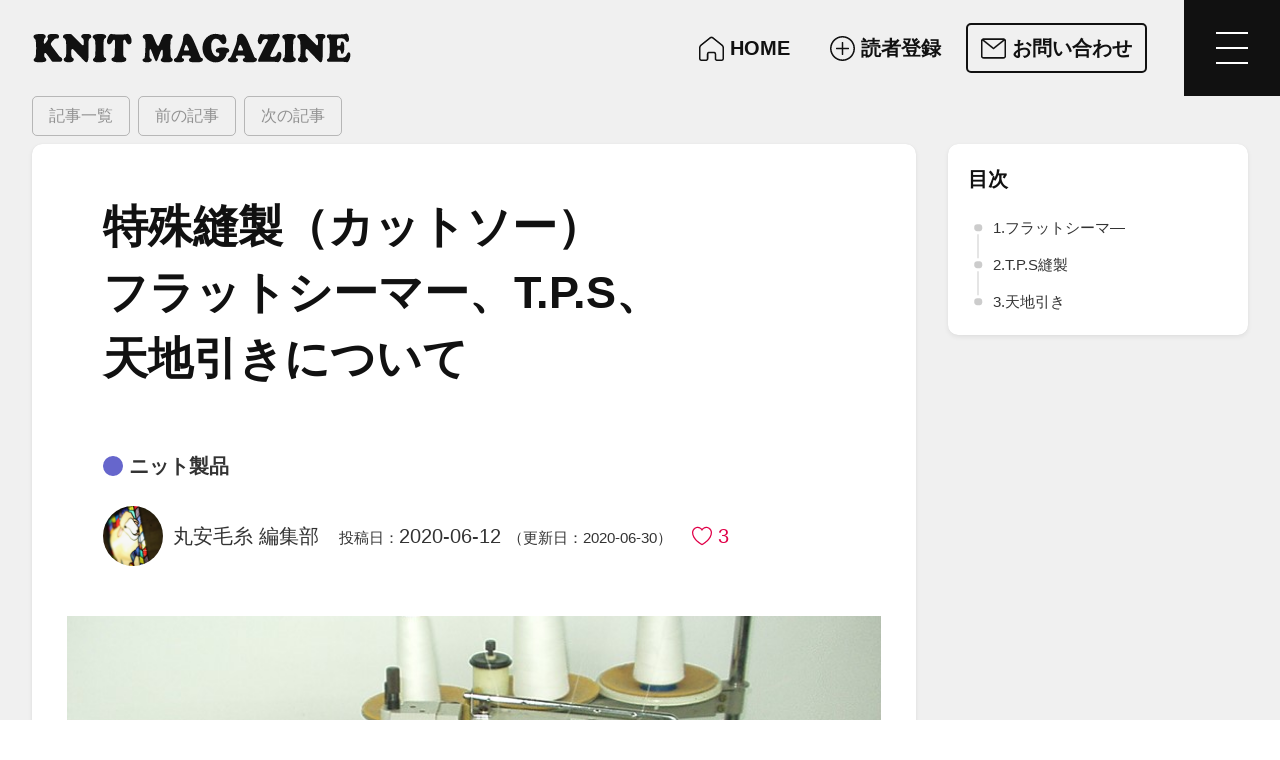

--- FILE ---
content_type: text/html; charset=UTF-8
request_url: https://www.knitmag.jp/30926
body_size: 36728
content:
<!DOCTYPE html>
<html lang="ja">
<head>
<meta charset="UTF-8">
<meta name="viewport" content="width=device-width,initial-scale=1.0,viewport-fit=cover">
<meta name="format-detection" content="telephone=no">
<title>特殊縫製（カットソー）フラットシーマー、T.P.S、天地引きについて | KNIT MAGAZINE</title>
<meta property="og:type" content="article">
<meta property="og:locale" content="ja">
<meta property="og:site_name" content="KNIT MAGAZINE">
<meta property="og:title" content="特殊縫製（カットソー）フラットシーマー、T.P.S、天地引きについて | KNIT MAGAZINE">
<meta property="og:image" content="https://www.knitmag.jp/wp-content/uploads/2020/06/2c5faac3d074d053916f0bcb198194e2-300x225.jpg">
<meta property="og:image:width" content="300">
<meta property="og:image:height" content="225">
<meta property="fb:app_id" content="588724695117228">
<style>/*! normalize.css v8.0.1 | MIT License | github.com/necolas/normalize.css */html{line-height:1.15;-webkit-text-size-adjust:100%}body{margin:0}main{display:block}h1{font-size:2em;margin:.67em 0}hr{-webkit-box-sizing:content-box;box-sizing:content-box;height:0;overflow:visible}pre{font-family:monospace,monospace;font-size:1em}a{background-color:transparent}abbr[title]{border-bottom:none;text-decoration:underline;-webkit-text-decoration:underline dotted;text-decoration:underline dotted}b,strong{font-weight:bolder}code,kbd,samp{font-family:monospace,monospace;font-size:1em}small{font-size:80%}sub,sup{font-size:75%;line-height:0;position:relative;vertical-align:baseline}sub{bottom:-.25em}sup{top:-.5em}img{border-style:none}button,input,optgroup,select,textarea{font-family:inherit;font-size:100%;line-height:1.15;margin:0}button,input{overflow:visible}button,select{text-transform:none}[type=button],[type=reset],[type=submit],button{-webkit-appearance:button}[type=button]::-moz-focus-inner,[type=reset]::-moz-focus-inner,[type=submit]::-moz-focus-inner,button::-moz-focus-inner{border-style:none;padding:0}[type=button]:-moz-focusring,[type=reset]:-moz-focusring,[type=submit]:-moz-focusring,button:-moz-focusring{outline:1px dotted ButtonText}fieldset{padding:.35em .75em .625em}legend{-webkit-box-sizing:border-box;box-sizing:border-box;color:inherit;display:table;max-width:100%;padding:0;white-space:normal}progress{vertical-align:baseline}textarea{overflow:auto}[type=checkbox],[type=radio]{-webkit-box-sizing:border-box;box-sizing:border-box;padding:0}[type=number]::-webkit-inner-spin-button,[type=number]::-webkit-outer-spin-button{height:auto}[type=search]{-webkit-appearance:textfield;outline-offset:-2px}[type=search]::-webkit-search-decoration{-webkit-appearance:none}::-webkit-file-upload-button{-webkit-appearance:button;font:inherit}details{display:block}summary{display:list-item}template{display:none}[hidden]{display:none}</style>
<link rel="stylesheet" href="https://www.knitmag.jp/wp-content/themes/opensea/common/css/base.css?v=20250306">
<link rel="stylesheet" href="https://www.knitmag.jp/wp-content/themes/opensea/common/css/common.css?v=20250306">
<link rel="stylesheet" href="https://www.knitmag.jp/wp-content/themes/opensea/common/css/button.css?v=20250306">
<link rel="stylesheet" href="https://www.knitmag.jp/wp-content/themes/opensea/common/css/logo.css?v=20250306">
<link rel="stylesheet" href="https://www.knitmag.jp/wp-content/themes/opensea/common/svg/logo/size.css?v=20250306">
<link rel="stylesheet" href="https://www.knitmag.jp/wp-content/themes/opensea/common/components/header/header.css?v=20250306">
<link rel="stylesheet" href="https://www.knitmag.jp/wp-content/themes/opensea/common/components/header/gmenu.css?v=20250306">
<link rel="stylesheet" href="https://www.knitmag.jp/wp-content/themes/opensea/common/components/sitemap/sitemap.css?v=20250306">
<link rel="stylesheet" href="https://www.knitmag.jp/wp-content/themes/opensea/common/components/title/hero.css?v=20250306">
<link rel="stylesheet" href="https://www.knitmag.jp/wp-content/themes/opensea/common/components/linkcard/linkcard.css?v=20250306">
<link rel="stylesheet" href="https://www.knitmag.jp/wp-content/themes/opensea/common/components/toc/toc.css?v=20250306">
<link rel="stylesheet" href="https://www.knitmag.jp/wp-content/themes/opensea/common/css/article.css">
<link rel="stylesheet" href="https://www.knitmag.jp/wp-content/themes/opensea/common/css/pagination.css?v=20250306">
<link rel="stylesheet" href="https://www.knitmag.jp/wp-content/themes/opensea/common/components/breadcrumbs/breadcrumbs.css?v=20250306">
<link rel="stylesheet" href="https://www.knitmag.jp/wp-content/themes/opensea/common/components/footer/footer.css?v=20250306">
<link rel="stylesheet" href="https://www.knitmag.jp/wp-content/themes/opensea/common/css/category_color.css?v=20241128015032">
<link rel="stylesheet" href="https://www.knitmag.jp/wp-content/themes/opensea/common/css/posts_box.css?v=20250306">
<link rel="stylesheet" href="https://www.knitmag.jp/wp-content/themes/opensea/content/common/css/common.css?v=20250306">
<link rel="stylesheet" href="https://www.knitmag.jp/wp-content/themes/opensea/content/common/css/maruyasu_info.css?v=20250306">
<link rel="stylesheet" href="https://www.knitmag.jp/wp-content/themes/opensea/content/post/single/css/page.css?v=20250306">
<script async src="https://www.googletagmanager.com/gtag/js?id=G-EGKH73MH0F"></script><script>window.dataLayer = window.dataLayer || [];function gtag(){dataLayer.push(arguments);}gtag('js',new Date());gtag('config','G-EGKH73MH0F');</script>
	<style>img:is([sizes="auto" i], [sizes^="auto," i]) { contain-intrinsic-size: 3000px 1500px }</style>
	<link rel='stylesheet' id='flexible-table-block-css' href='https://www.knitmag.jp/wp-content/plugins/flexible-table-block/build/style-index.css?ver=1742716854' type='text/css' media='all' />
<style id='flexible-table-block-inline-css' type='text/css'>
.wp-block-flexible-table-block-table.wp-block-flexible-table-block-table>table{width:100%;max-width:100%;border-collapse:collapse;}.wp-block-flexible-table-block-table.wp-block-flexible-table-block-table.is-style-stripes tbody tr:nth-child(odd) th{background-color:#f0f0f1;}.wp-block-flexible-table-block-table.wp-block-flexible-table-block-table.is-style-stripes tbody tr:nth-child(odd) td{background-color:#f0f0f1;}.wp-block-flexible-table-block-table.wp-block-flexible-table-block-table.is-style-stripes tbody tr:nth-child(even) th{background-color:#ffffff;}.wp-block-flexible-table-block-table.wp-block-flexible-table-block-table.is-style-stripes tbody tr:nth-child(even) td{background-color:#ffffff;}.wp-block-flexible-table-block-table.wp-block-flexible-table-block-table>table tr th,.wp-block-flexible-table-block-table.wp-block-flexible-table-block-table>table tr td{padding:0.5em;border-width:1px;border-style:solid;border-color:#000000;text-align:left;vertical-align:middle;}.wp-block-flexible-table-block-table.wp-block-flexible-table-block-table>table tr th{background-color:#f0f0f1;}.wp-block-flexible-table-block-table.wp-block-flexible-table-block-table>table tr td{background-color:#ffffff;}@media screen and (min-width:769px){.wp-block-flexible-table-block-table.is-scroll-on-pc{overflow-x:scroll;}.wp-block-flexible-table-block-table.is-scroll-on-pc table{max-width:none;align-self:self-start;}}@media screen and (max-width:768px){.wp-block-flexible-table-block-table.is-scroll-on-mobile{overflow-x:scroll;}.wp-block-flexible-table-block-table.is-scroll-on-mobile table{max-width:none;align-self:self-start;}.wp-block-flexible-table-block-table table.is-stacked-on-mobile th,.wp-block-flexible-table-block-table table.is-stacked-on-mobile td{width:100%!important;display:block;}}
</style>
<link rel='stylesheet' id='wp-ulike-css' href='https://www.knitmag.jp/wp-content/plugins/wp-ulike/assets/css/wp-ulike.min.css?ver=4.8.3.1' type='text/css' media='all' />
<link rel="canonical" href="https://www.knitmag.jp/30926" />
<link rel="alternate" title="oEmbed (JSON)" type="application/json+oembed" href="https://www.knitmag.jp/wp-json/oembed/1.0/embed?url=https%3A%2F%2Fwww.knitmag.jp%2F30926" />
<link rel="alternate" title="oEmbed (XML)" type="text/xml+oembed" href="https://www.knitmag.jp/wp-json/oembed/1.0/embed?url=https%3A%2F%2Fwww.knitmag.jp%2F30926&#038;format=xml" />
<link rel="icon" href="https://www.knitmag.jp/wp-content/uploads/2019/11/favicon-1.png" sizes="32x32" />
<link rel="icon" href="https://www.knitmag.jp/wp-content/uploads/2019/11/favicon-1.png" sizes="192x192" />
<link rel="apple-touch-icon" href="https://www.knitmag.jp/wp-content/uploads/2019/11/favicon-1.png" />
<meta name="msapplication-TileImage" content="https://www.knitmag.jp/wp-content/uploads/2019/11/favicon-1.png" />
<script>
(function(c,l,a,r,i,t,y){
c[a]=c[a]||function(){(c[a].q=c[a].q||[]).push(arguments)};
t=l.createElement(r);t.async=1;t.src="https://www.clarity.ms/tag/"+i;
y=l.getElementsByTagName(r)[0];y.parentNode.insertBefore(t,y);
})(window,document,"clarity","script","omco0kqlix");
</script>
</head>



<body id="top" class="pc">




<header id="site_header" class="scrolled_shadow">
		<nav id="gnav">
		<div class="logo knitmag_logo fixed_height"><!--
		--><a href="/" class="a" title="HOME"><!--
		--><strong class="type svg"><svg><use xlink:href="#svg_logo_knitmag_type"></use><title>KNIT MAGAZINE</title></svg></strong><!--
		--></a><!--
		--></div>
		<div class="contact" data-hide-width="1440">
			<p class="catchphrase"><budoux-ja>ニット製品と繊維の魅力を紐解き、ファッションの未来を編む</budoux-ja></p>
		</div>
		<ul class="action">
			<li class="top"><a href="/">
				<span class="icon"><svg><use xlink:href="#svg_home_lined"></use></svg></span>
				<span class="label">HOME</span>
			</a></li>
			<li class="reader-registration"><a href="/reader-registration">
				<span class="icon"><svg><use xlink:href="#svg_plus_circled_lined"></use></svg></span>
				<span class="label">読者登録</span>
			</a></li>
			<li class="inquiry important"><a href="/inquiry?from=30926">
				<span class="icon"><svg><use xlink:href="#svg_mail_lined"></use></svg></span>
				<span class="label">お問い合わせ</span>
			</a></li>
		</ul>
		<button class="menu_button -mobile_only" aria-label="メニューを開く"><div class="menu_button_inner" data-show-label="1"><!--
		--><span class="icon burger"><span></span></span><!--
		--><span class="label">MENU</span><!--
		--></div></button>
	</nav>
	<div id="gmenu">
		<nav class="sitemap">
	<div class="sitemap_main grid_box gap2 cols1_3 cols1_1023px">
		<div class="logo knitmag_logo fixed_height"><!--
		--><a href="/" class="a" title="HOME"><!--
		--><strong class="type svg"><svg><use xlink:href="#svg_logo_knitmag_type"></use><title>KNIT MAGAZINE</title></svg></strong><!--
		--></a><!--
		--><p class="catchphrase"><budoux-ja>ニット製品と繊維の魅力を紐解き、ファッションの未来を編む</budoux-ja></p><!--
		--></div>
		<ul class="button_box grid_box cols3 gap1 cols2_1440px cols1_720px">
			<li class="button border_style"><a href="/">
				<span class="icon"><svg><use xlink:href="#svg_home_lined"></use></svg></span>
				<span class="label">HOME</span>
			</a></li>
			<li class="button border_style"><a href="/about">
				<span class="icon"><svg><use xlink:href="#svg_question_circled_lined"></use></svg></span>
				<span class="label">KNIT MAGAZINE<span style="margin-left:.3em;">とは</span></span>
			</a></li>
			<li class="button border_style"><a href="/reader-registration">
				<span class="icon"><svg><use xlink:href="#svg_plus_circled_lined"></use></svg></span>
				<span class="label">読者登録</span>
			</a></li>
			<li class="button border_style"><a href="/inquiry">
				<span class="icon"><svg><use xlink:href="#svg_mail_lined"></use></svg></span>
				<span class="label">お問い合わせ</span>
			</a></li>
			<li class="button border_style"><a href="https://www.maruyasu-fil.co.jp/">
				<span class="icon"><svg><use xlink:href="#svg_logo_maruyasu_mark"></use></svg></span>
				<span class="label">丸安毛糸株式会社</span>
			</a></li>
		</ul>
		<address class="maruyasu-corporation">
			<h2 class="management_company"><small>KNIT MGAZINE 運営会社</small><!--
			--><span class="logo maruyasu_logo fixed_height"><!--
			--><a href="/" class="a" title="HOME"><!--
			--><em class="mark svg"><svg><use xlink:href="#svg_logo_maruyasu_mark"></use></svg></em><!--
			--><strong class="type svg"><svg><use xlink:href="#svg_logo_maruyasu_type"></use><title>丸安毛糸株式会社</title></svg></strong><!--
			--></a><!--
			--></span><!--
			--></h2>
			<p><span class="l">〒130-0026</span><span class="l s"> </span><span class="l">東京都墨田区両国3-21-5</span></p>
			<p><span class="l">TEL. 03-3633-5561<span class="slash">／</span></span><span class="l">FAX. 03-3633-5531</span></p>
			<p><span class="l">営業時間 9:15～18:00<span class="slash">／</span></span><span class="l">定休日 土日祝</span></p>
		</address>
	</div>
	<section id="knit-labo">
		<h2>KNIT LABOのご案内</h2>
		<p>丸安毛糸はニットが大好きなメンバーで、ニット・編み物を楽しむための情報発信と集まる場やイベントを提供しています。</p>
		<div class="grid_box cols4 gap2 cols2_1023px cols1_720px">
			<figure id="knitlabo-blog">
				<a href="https://www.knitlabo.jp/blog" class="img banner"><img loading="lazy" src="https://www.knitlabo.jp/common/img/ogimage_knitlabo-blog.png" alt="KNITLABO BLOG" width="1280" height="670"></a>
				<figcaption>
					<strong class="name"><a href="https://www.knitlabo.jp/blog"><span class="l">KNITLABO BLOG</span></a></strong>
					<small>日本でたぶん1番ニットが好きな人たちで綴る編み物ウィキペディア。<br>
					ニット・編み物の知りたかった情報はここにあります。</small>
				</figcaption>
			</figure>
			<figure id="rokumaru">
				<a href="https://www.knitlabo.jp/60rokumaru" class="img banner"><img loading="lazy" src="https://www.knitlabo.jp/common/img/ogimage_60rokumaru.jpg" alt="60ろくまる" width="1280" height="670"></a>
				<figcaption>
					<strong class="name"><a href="https://www.knitlabo.jp/60rokumaru"><span class="l">60ろくまる</span></a></strong>
					<small>高級ブランドが認めた毛糸を使った編み物キット。<br>
					上質な毛糸で作る編み物。大切な人への贈り物にもどうぞ。</small>
				</figcaption>
			</figure>
			<figure id="knitting-classroom">
				<a href="https://www.knitlabo.jp/60rokumaru/knitting-classroom" class="img banner"><img loading="lazy" src="https://www.knitlabo.jp/common/img/ogimage_knitting-classroom.jpg" alt="60ろくまる 編み物教室" width="1280" height="670"></a>
				<figcaption>
					<strong class="name"><a href="https://www.knitlabo.jp/60rokumaru/knitting-classroom"><small class="l">60ろくまる</small><span class="l s"> </span><span class="l">編み物教室</span></a></strong>
					<small>初心者から上級者、社会人にもうれしい夜のコースを毎週開催。<br>
					60ろくまる編み物キットを使ったワークショップも開催。</small>
				</figcaption>
			</figure>
			<figure id="antique-cafe-woolclub">
				<a href="https://www.knitlabo.jp/antique-cafe-woolclub" class="img banner"><img loading="lazy" src="https://www.knitlabo.jp/common/img/ogimage_woolclub.jpg" alt="アンティークカフェ ウール倶楽部" width="1280" height="670"></a>
				<figcaption>
					<strong class="name"><a href="https://www.knitlabo.jp/antique-cafe-woolclub"><small class="l">アンティークカフェ</small><span class="l s"> </span><span class="l">ウール倶楽部</span></a></strong>
					<small>東京 両国駅から徒歩2分のアンティークカフェ。<br>
					60ろくまるの店頭販売があります。</small>
				</figcaption>
			</figure>
		</div>
	</section>
</nav>
		<button class="menu_button gmenu_close_button" aria-label="メニューを閉じる"><div class="menu_button_inner" data-show-label="1"><!--
		--><span class="icon close"></span><!--
		--><span class="label">CLOSE</span><!--
		--></div></button>
	</div>
</header>
<script>var actionParentButtons,_getElementMarginValue=function(e){var t=1<arguments.length&&void 0!==arguments[1]&&arguments[1];return void 0!==e&&(e=window.getComputedStyle(e),[t?Number(e.marginLeft.replace("px","")):0,Number(e.marginRight.replace("px",""))])},_getElementPaddingValue=function(e){return void 0!==e&&(e=window.getComputedStyle(e),[Number(e.paddingLeft.replace("px","")),Number(e.paddingRight.replace("px",""))])},_getWidthWithMargin=function(e){var t=1<arguments.length&&void 0!==arguments[1]&&arguments[1];if(void 0===e)return!1;e.offsetWidth;var n=e.getBoundingClientRect(),e=_getElementMarginValue(e,t);return n.width+(t?e[0]:0)+e[1]||0},_adjustGNavElements=function(){if("none"==_gnav.style.display)return!1;_gbar&&document.documentElement.style.setProperty("--gbar_height",_gbar.clientHeight+"px");var i,e,t,n,a,o,r,s,c,l,d=_gnav.offsetWidth,g=(_gnavMenu&&(d-=_getWidthWithMargin(_gnavMenu)),_gnavLogo&&(a=_getElementMarginValue(_gnavLogo),n=_getElementPaddingValue(_gnavLogo),l=_gnavLogo.querySelector(".a"),e=window.getComputedStyle(l),t=0,_gnavLogo.classList.contains("fixed_height")?(t=Number(e.getPropertyValue("max-width").replace("px","")),isNaN(t)&&l.querySelector(".type.text")&&(s=l.querySelector(".icon"),l=l.querySelector(".type"),t=(s?_getWidthWithMargin(s):0)+(l?_getWidthWithMargin(l):0))):t=Number(e.getPropertyValue("width").replace("px","")),s=t+n[0]+n[1]+a[0]+a[1],i=0,window.innerWidth<=720&&_gnavAction&&_gnavAction.querySelectorAll(".sp_button").forEach(function(e){var t=e.style.display,n=(e.style.display="flex",_getWidthWithMargin(e));e.style.display=t,i+=n}),d-i<s?s=d-i:_gnavLogo.style.flex="none",d=s<=d?d-s:0,_gnavLogo.style.maxWidth=s+"px"),_gnavCatchphrase&&(l=parseInt(_gnavCatchphrase.getAttribute("data-hide-width")||0),e=0,window.innerWidth<=l||(_gnavCatchphrase.classList.remove("active"),_gnavCatchphrase.classList.remove("hidden"),e=_getWidthWithMargin(_gnavCatchphrase),window.innerWidth<=720)||d<e?(_gnavCatchphrase.style.display="none",_gnavCatchphrase.classList.add("hidden")):(_gnavCatchphrase.style.display="flex",d-=e)),_gnavContact&&(t=parseInt(_gnavContact.getAttribute("data-hide-width")||0),n=0,window.innerWidth<=t||(_gnavContact.classList.remove("active"),_gnavContact.classList.remove("hidden"),n=_getWidthWithMargin(_gnavContact),window.innerWidth<=720)||d<n?(_gnavContact.style.display="none",_gnavContact.classList.add("hidden")):(_gnavContact.style.display="flex",d-=n)),0);_gnavAction&&(_gnavAction.style.visibility="hidden",_gnavAction.style.display="flex",_gnavAction.classList.remove("active"),_gnavAction.style.width="100%",_gnav.querySelectorAll(".action>li").forEach(function(e){e.style.display="none",e.style.order="initial"}),a=_gnavAction.getBoundingClientRect(),o=a.width,r=!1,_gnavAction.style.width=a.width+"px",s=function(e){if(e.style.order="initial",r)e.style.display="none";else{if(e.classList.contains("hidden")){var t=parseInt(e.getAttribute("data-display-width"));if(!t)return void(e.style.display="none");if(t<window.innerWidth)return void(e.style.display="none")}e.style.display="list-item";t=_getWidthWithMargin(e,!0);0<t&&t<=o?(o-=t,g++):(e.style.display="none",r=!0)}},(720<window.innerWidth?(_gnav.querySelectorAll(".action>li.important").forEach(s),_gnav.querySelectorAll(".action>li:not(.important)")):_gnav.querySelectorAll(".action>li.sp_button")).forEach(s),g?(c=0,(l=_gnav.querySelectorAll(".action>li"))&&l.forEach(function(e){"none"!=e.style.display&&(c+=_getWidthWithMargin(e))}),c&&(_gnavAction.style.width=c+"px")):_gnavAction.style.display="none",_gnavAction.style.visibility="visible"),_gnavLogo&&("undefined"!=typeof IntersectionObserver&&0==document.body.classList.contains("first_viewed")?(_gnavTimer=setTimeout(function e(){if(clearTimeout(_gnavTimer),document.getElementById("intersection_site_header"))return _gnavTimer=setTimeout(function(){return _gnavLogo.classList.add("active")},300),!0;_gnavTimer=setTimeout(e,10)},10),document.body.classList.add("first_viewed")):_gnavLogo.classList.add("active")),_gnavCatchphrase&&_gnavCatchphrase.classList.add("active"),_gnavContact&&_gnavContact.classList.add("active"),_gnavAction&&_gnavAction.classList.add("active"),_gnavMenu&&_gnavMenu.classList.add("active")},_gnavResizer=function(){null!==_gnavTimer&&(clearTimeout(_gnavTimer),_gnavTimer=null,720<window.innerWidth)&&_gnavWidth!=window.innerWidth&&(_gnavWidth=window.innerWidth,_gnavCatchphrase&&_gnavCatchphrase.classList.remove("active"),_gnavContact&&_gnavContact.classList.remove("active"),_gnavAction)&&_gnavAction.classList.remove("active"),_gbar&&document.documentElement.style.setProperty("--gbar_height",_gbar.clientHeight+"px"),_gnavTimer=setTimeout(_adjustGNavElements,200)},_hasTouchScreen="ontouchstart"in window&&0<navigator.maxTouchPoints,_gbar=(_hasTouchScreen&&(actionParentButtons=document.getElementById("gnav").querySelectorAll(".action>.parent>a, .action>.parent>.a"))&&actionParentButtons.forEach(function(e){e.addEventListener("click",function(t){return t.stopPropagation(),t.preventDefault(),actionParentButtons.forEach(function(e){e==t.currentTarget?e.parentNode.classList.toggle("active"):e.parentNode.classList.remove("active")}),!1})}),document.getElementById("gbar")),_gnav=document.getElementById("gnav"),_gnavLogo=_gnav.querySelector(".logo"),_gnavCatchphrase=_gnav.querySelector(".catchphrase"),_gnavContact=_gnav.querySelector(".contact"),_gnavAction=_gnav.querySelector(".action"),_gnavMenu=_gnav.querySelector(".menu_button"),_gnavWidth=(_gnavMenu&&_gnavMenu.classList.add("active"),window.innerWidth),_gnavTimer=null,_rootPath=(_gnav&&(window.addEventListener("resize",_gnavResizer),_adjustGNavElements()),location.protocol+"//"+location.hostname),_locationHref=location.href.toString().split("?")[0].replace(_rootPath,"");_gnav&&document.addEventListener("DOMContentLoaded",function(){function t(e){var t=1<arguments.length&&void 0!==arguments[1]&&arguments[1],n=e.getAttribute("href");if(null===n)return!1;var i=new RegExp("^"+n.replace(/[.*\-+?^${}()|[\]\\]/g,"\\$&"));(e.hasAttribute("data-exp")&&a.match(i)||"a"===e.tagName.toLowerCase()&&a===n&&("/"!==a||0==o.has("s")))&&(e.parentNode.classList.add("current"),t)&&e.closest(".parent")&&e.closest(".parent").classList.add("current")}function e(e){if(e.preventDefault(),d)return!1;document.body.classList.add("menu_open"),document.querySelectorAll(".hide_on_menu_open").forEach(function(e){return e.style.display="none"}),g=window.scrollY,e=s.clientWidth-i.clientWidth,r.style.cssText="--right:".concat(e,"px;"),c.style.position="fixed",c.style.zIndex="-1",c.style.top=g+"px",c.style.width="calc(100vw - "+e+"px)",l.style.position="fixed",l.style.zIndex="-1",l.style.top=g+c.clientHeight+"px",l.style.width="calc(100vw - "+e+"px)",window.scroll({top:0,behavior:"instant"}),document.getElementById("gnav").querySelectorAll(".action>.parent>a").forEach(function(e){return e.parentNode.classList.remove("active")}),setTimeout(function(){r.classList.add("active"),d=!0},500)}var a=_locationHref.split("#")[0],o=new URLSearchParams(window.location.search),n=document.querySelectorAll("#gnav .action a"),n=(n&&n.forEach(function(e){return t(e,!0)}),document.querySelectorAll(".sitemap a")),i=(n&&n.forEach(function(e){return t(e)}),document.querySelector("#gmenu")),r=i?i.querySelector(".gmenu_close_button"):null,s=document.querySelector("#site_header"),c=document.querySelector("#site_main"),l=document.querySelector("#site_footer"),n=l?l.querySelector(".menu_button"):null,d=!1,g=0,u=(_gnavMenu&&_gnavMenu.addEventListener("click",e),n&&n.addEventListener("click",e),r&&r.addEventListener("click",function(e){if(e.preventDefault(),0==d)return!1;c.removeAttribute("style"),l.removeAttribute("style"),window.scroll({top:g,behavior:"instant"}),r.classList.remove("active"),document.body.classList.remove("menu_open"),document.querySelectorAll(".hide_on_menu_open").forEach(function(e){return e.style.display=""}),d=!1,_adjustGNavElements()}),document.createElement("div")),v=(u.setAttribute("id","intersection_site_header"),u.style.position="absolute",u.style.zIndex="9999",u.style.left="0",u.style.top="var(--wp_adminbar_height, 0px)",u.style.width="1px",u.style.height=_gnav.clientHeight+"px"||0,document.body),n=document.querySelector("#page_title");n&&n.classList.contains("white")&&(u.style.height=n.clientHeight+"px"),v.insertBefore(u,v.firstChild),"undefined"!=typeof IntersectionObserver?new IntersectionObserver(function(e){e.forEach(function(e){e.isIntersecting?v.classList.remove("scrolled"):v.classList.add("scrolled")})},{root:null,rootMargin:"0px",threshold:0}).observe(u):window.addEventListener("scroll",function(){var e=window.innerHeight||document.documentElement.clientHeight,t=u.getBoundingClientRect();0<=t.top&&t.top<=e||0<=t.bottom&&t.bottom<=e?v.classList.remove("scrolled"):v.classList.add("scrolled")})});</script>



<main id="site_main">



<div class="article_container with_sidebar">



<div class="article_main">



<nav class="article_top_pager"><button class="article_pager_item top_back_button" aria-label="記事一覧"><a class="article_pager_button" href="https://www.knitmag.jp"><span class="label">記事一覧</span></a></button><button class="article_pager_item top_prev_button" aria-label="前の記事"><a class="article_pager_button" href="https://www.knitmag.jp/"><span class="icon"><div class="arrow_icon reverse"><div class="arrow_head"></div></div></span><span class="label">前の記事</span></a></button><button class="article_pager_item top_next_button" aria-label="次の記事"><a class="article_pager_button" href="https://www.knitmag.jp/"><span class="icon"><div class="arrow_icon"><div class="arrow_head"></div></div></span><span class="label">次の記事</span></a></button></nav>



<article class="article_body">






<header class="article_title"><h1 class="post_title"><budoux-ja>特殊縫製（カットソー）フラットシーマー、T.P.S、天地引きについて</budoux-ja></h1>
<ul class="post_terms"><li data-taxonomy="category" data-term-id="35" class="parent"><em class="a"><span class="label">ニット製品</span></em></li></ul>
<figure class="post_author" data-role="administrator"><span class="icon"><img alt='アバター画像' src='https://www.knitmag.jp/wp-content/uploads/2020/07/TAK_0013-scaled-512x512.jpg' srcset='https://www.knitmag.jp/wp-content/uploads/2020/07/TAK_0013-scaled-1024x1024.jpg 2x' class='avatar avatar-512 photo' height='512' width='512' loading='lazy' decoding='async'/></span><figcaption class="name">丸安毛糸 編集部</figcaption></figure>
<dl class="post_date"><dt>投稿日：</dt><dd class="posted">2020-06-12</dd><dd class="modified">（更新日：2020-06-30）</dd></dl>
<p class="post_liked"><em><svg><use xlink:href="#svg_heart_lined"></use></svg></em><span>3</span></p>

<p class="post_eyecatch"><span class="img"><img width="800" height="600" src="https://www.knitmag.jp/wp-content/uploads/2020/06/2c5faac3d074d053916f0bcb198194e2.jpg" class="attachment-medium-large size-medium-large" alt="" decoding="async" loading="lazy" srcset="https://www.knitmag.jp/wp-content/uploads/2020/06/2c5faac3d074d053916f0bcb198194e2.jpg 800w, https://www.knitmag.jp/wp-content/uploads/2020/06/2c5faac3d074d053916f0bcb198194e2-320x240.jpg 320w, https://www.knitmag.jp/wp-content/uploads/2020/06/2c5faac3d074d053916f0bcb198194e2-768x576.jpg 768w, https://www.knitmag.jp/wp-content/uploads/2020/06/2c5faac3d074d053916f0bcb198194e2-480x360.jpg 480w, https://www.knitmag.jp/wp-content/uploads/2020/06/2c5faac3d074d053916f0bcb198194e2-187x140.jpg 187w, https://www.knitmag.jp/wp-content/uploads/2020/06/2c5faac3d074d053916f0bcb198194e2-300x225.jpg 300w, https://www.knitmag.jp/wp-content/uploads/2020/06/2c5faac3d074d053916f0bcb198194e2-100x75.jpg 100w" sizes="auto, (max-width: 800px) 100vw, 800px" /></span></p>

</header>



<div id="js-toc"></div>
<aside class="article_sidebar"><div id="toc"><summary><h2 class="title">目次</h2><div id="toc-current-heading"></div></summary><ol class="toc"><li><a href="#toc-1">1.フラットシーマ―</a></li><li><a href="#toc-2">2.T.P.S縫製</a></li><li><a href="#toc-3">3.天地引き</a></ol></div></aside>
<div class="article_content article_style"><p class="photo"><img loading="lazy" decoding="async" class="aligncenter wp-image-30947" src="https://www.knitmag.jp/wp-content/uploads/2020/06/IMG_6319-300x225.jpg" alt="" width="600" height="450" srcset="https://www.knitmag.jp/wp-content/uploads/2020/06/IMG_6319-300x225.jpg 300w, https://www.knitmag.jp/wp-content/uploads/2020/06/IMG_6319-960x720.jpg 960w, https://www.knitmag.jp/wp-content/uploads/2020/06/IMG_6319-320x240.jpg 320w, https://www.knitmag.jp/wp-content/uploads/2020/06/IMG_6319-768x576.jpg 768w, https://www.knitmag.jp/wp-content/uploads/2020/06/IMG_6319-480x360.jpg 480w, https://www.knitmag.jp/wp-content/uploads/2020/06/IMG_6319-187x140.jpg 187w, https://www.knitmag.jp/wp-content/uploads/2020/06/IMG_6319-1024x768.jpg 1024w, https://www.knitmag.jp/wp-content/uploads/2020/06/IMG_6319-100x75.jpg 100w, https://www.knitmag.jp/wp-content/uploads/2020/06/IMG_6319.jpg 1412w" sizes="auto, (max-width: 600px) 100vw, 600px" /></p><p>さて皆様如何お過ごしでしょうか？</p><p>先日、緊急事態宣言が開け久しぶりに遠出した際の写真です。</p><p>ずっと自宅に籠っていたので久しぶりにリフレッシュ出来ました。（本文には関係ありません）</p><p>全世界に多大な影響を与えてしまった<em><strong>コロナ禍</strong></em>ですが、国内では政府の対策が功を</p><p>奏し、日本人の優秀さを改めて世界に示す機会となったようですね！</p><p>今後はアフターコロナというか<em><strong>ウィズコロナ</strong></em>として新しい生活スタイルを営んでい</p><p>く必要がありそうですね！</p><p>皆様頑張りましょう！</p><p>ところで今回は<strong><em>カットソーの特殊縫製</em></strong>に関してと少々お付き合い下さいませ！</p><p>一口に縫製と言いましてもミシンの種類、仕様により色々とありますが、以前も</p><p><a href="https://www.knitmag.jp/27373">https://www.knitmag.jp/27373</a>でご説明させて頂きました。</p><p>が今回はその中でも特殊な位置付けである3種類の縫製についてお話させて頂きます。</p><h2 id="toc-1">1.フラットシーマ―</h2><p><span style="font-size: 10pt;"><span style="font-size: 12pt;">通常オーバーロック</span>　</span><img loading="lazy" decoding="async" class="wp-image-30931 aligncenter" src="https://www.knitmag.jp/wp-content/uploads/2020/06/6a94b3fafec3d7194e6b36428d38a47f-234x300.jpg" alt="" width="290" height="372" srcset="https://www.knitmag.jp/wp-content/uploads/2020/06/6a94b3fafec3d7194e6b36428d38a47f-234x300.jpg 234w, https://www.knitmag.jp/wp-content/uploads/2020/06/6a94b3fafec3d7194e6b36428d38a47f-320x410.jpg 320w, https://www.knitmag.jp/wp-content/uploads/2020/06/6a94b3fafec3d7194e6b36428d38a47f-480x614.jpg 480w, https://www.knitmag.jp/wp-content/uploads/2020/06/6a94b3fafec3d7194e6b36428d38a47f-109x140.jpg 109w, https://www.knitmag.jp/wp-content/uploads/2020/06/6a94b3fafec3d7194e6b36428d38a47f-78x100.jpg 78w, https://www.knitmag.jp/wp-content/uploads/2020/06/6a94b3fafec3d7194e6b36428d38a47f.jpg 625w" sizes="auto, (max-width: 290px) 100vw, 290px" /></p><p><span style="font-size: 12pt;">フラットシーマ―</span><img loading="lazy" decoding="async" class="aligncenter wp-image-30932" src="https://www.knitmag.jp/wp-content/uploads/2020/06/173374f3d5a8710167d05a186dbcb71e-237x300.jpg" alt="" width="294" height="372" srcset="https://www.knitmag.jp/wp-content/uploads/2020/06/173374f3d5a8710167d05a186dbcb71e-237x300.jpg 237w, https://www.knitmag.jp/wp-content/uploads/2020/06/173374f3d5a8710167d05a186dbcb71e-320x405.jpg 320w, https://www.knitmag.jp/wp-content/uploads/2020/06/173374f3d5a8710167d05a186dbcb71e-480x608.jpg 480w, https://www.knitmag.jp/wp-content/uploads/2020/06/173374f3d5a8710167d05a186dbcb71e-111x140.jpg 111w, https://www.knitmag.jp/wp-content/uploads/2020/06/173374f3d5a8710167d05a186dbcb71e-79x100.jpg 79w, https://www.knitmag.jp/wp-content/uploads/2020/06/173374f3d5a8710167d05a186dbcb71e.jpg 632w" sizes="auto, (max-width: 294px) 100vw, 294px" /><br /><span style="font-size: 8pt;">　　　　　　　　　　　　　　　　　　　　　引用元　https://bisen.biz/flatseamer/</span></p><p>通常の<em><strong>オーバーロック縫製とフラットシーマ―縫製</strong></em>を比べてみました。<em><strong>縫い代が無く、フラットな縫製面</strong></em>が分かって頂けると思います。</p><p>フラットシーマ―は<strong><em>1962年にユニオンスペシャル社（アメリカ）</em></strong>で開発された<strong><em>平面縫製</em></strong>ができるミシンです。<br /><img loading="lazy" decoding="async" class=" wp-image-30930 aligncenter" src="https://www.knitmag.jp/wp-content/uploads/2020/06/213a8e80eb4250d7309c0ca50477ca80-300x202.jpg" alt="" width="602" height="405" srcset="https://www.knitmag.jp/wp-content/uploads/2020/06/213a8e80eb4250d7309c0ca50477ca80-300x202.jpg 300w, https://www.knitmag.jp/wp-content/uploads/2020/06/213a8e80eb4250d7309c0ca50477ca80-320x216.jpg 320w, https://www.knitmag.jp/wp-content/uploads/2020/06/213a8e80eb4250d7309c0ca50477ca80-480x323.jpg 480w, https://www.knitmag.jp/wp-content/uploads/2020/06/213a8e80eb4250d7309c0ca50477ca80-208x140.jpg 208w, https://www.knitmag.jp/wp-content/uploads/2020/06/213a8e80eb4250d7309c0ca50477ca80-100x67.jpg 100w, https://www.knitmag.jp/wp-content/uploads/2020/06/213a8e80eb4250d7309c0ca50477ca80.jpg 766w" sizes="auto, (max-width: 602px) 100vw, 602px" /> <span style="font-size: 10pt;">　　　ユニオンスペシャル社製フラットシーマミシン　<span style="font-size: 8pt;">引用元http://parkingmag.jp/archive/work/3726/</span><br /></span><br />上記右の様に2枚の生地を1枚の生地の様に、凹凸が少なく縫い合わせが可能となります。<br />ただし<strong><em>飾り糸（振り糸）</em></strong>が多く左右に渡る為に、<em><strong>良くも悪くもカジュアルな外観</strong></em>となります。<br />その為に水着を始め、インナー（下着）、ベビー、トレーナー、Tシャツなどのアイテムに広く採用されています。<br /><em><strong>4本の針糸と1本の下糸、1本の飾り糸の合計6本の糸</strong></em>によって突き合わせるように縫製し、縫い目がフラットになります。<br />この縫い目がフラットという事は、元々メリヤス（莫大小）と呼ばれ下着であったカットソーに<strong><em>着心地の良さと強度</em></strong>を高める点で重要でした。その為に生地の伸縮に付いていける縫製となります。<br /><em><strong>かつては都内台東区にもフラットシーマ―ミシンを並べた縫製工場が多く存在</strong></em>していました。</p><p>弊社には通常カットソーに掛ける<em><strong>フラットシーマ―を横編地に掛けたサンプル</strong></em>も有るんですよ！（新作）</p><p class="photo"><img loading="lazy" decoding="async" class="aligncenter wp-image-30933" src="https://www.knitmag.jp/wp-content/uploads/2020/06/IMG_5933-2-300x225.jpg" alt="" width="600" height="450" srcset="https://www.knitmag.jp/wp-content/uploads/2020/06/IMG_5933-2-300x225.jpg 300w, https://www.knitmag.jp/wp-content/uploads/2020/06/IMG_5933-2-320x240.jpg 320w, https://www.knitmag.jp/wp-content/uploads/2020/06/IMG_5933-2-187x140.jpg 187w, https://www.knitmag.jp/wp-content/uploads/2020/06/IMG_5933-2-100x75.jpg 100w, https://www.knitmag.jp/wp-content/uploads/2020/06/IMG_5933-2.jpg 404w" sizes="auto, (max-width: 600px) 100vw, 600px" /></p><h2 id="toc-2">2.T.P.S縫製</h2><p>T.P.S縫製<img loading="lazy" decoding="async" class="wp-image-30962 aligncenter" src="https://www.knitmag.jp/wp-content/uploads/2020/06/TPS3-300x106.jpg" alt="" width="600" height="212" srcset="https://www.knitmag.jp/wp-content/uploads/2020/06/TPS3-300x106.jpg 300w, https://www.knitmag.jp/wp-content/uploads/2020/06/TPS3-320x113.jpg 320w, https://www.knitmag.jp/wp-content/uploads/2020/06/TPS3-210x74.jpg 210w, https://www.knitmag.jp/wp-content/uploads/2020/06/TPS3-100x35.jpg 100w, https://www.knitmag.jp/wp-content/uploads/2020/06/TPS3.jpg 461w" sizes="auto, (max-width: 600px) 100vw, 600px" /></p><p class="photo"><img loading="lazy" decoding="async" class="wp-image-30963 aligncenter" src="https://www.knitmag.jp/wp-content/uploads/2020/06/TPS4-300x170.jpg" alt="" width="599" height="340" srcset="https://www.knitmag.jp/wp-content/uploads/2020/06/TPS4-300x170.jpg 300w, https://www.knitmag.jp/wp-content/uploads/2020/06/TPS4-320x181.jpg 320w, https://www.knitmag.jp/wp-content/uploads/2020/06/TPS4-210x119.jpg 210w, https://www.knitmag.jp/wp-content/uploads/2020/06/TPS4-100x57.jpg 100w, https://www.knitmag.jp/wp-content/uploads/2020/06/TPS4.jpg 461w" sizes="auto, (max-width: 599px) 100vw, 599px" />　　　　　　　　<span style="font-size: 8pt;">引用元　http://tsmi-ysm.co.jp/tps/</span><br />T.P.S縫製とは日本でミシン技術者の方が開発され、<strong><em>特許（2012年）</em></strong>を持たれているミシンとなります。<br /><strong><em>二本針、三本針ミシンを改良</em></strong>し、アタッチメントを付けたミシンとなります。</p><p class="photo"><img loading="lazy" decoding="async" class="wp-image-30961 aligncenter" src="https://www.knitmag.jp/wp-content/uploads/2020/06/TPS1-1-300x170.jpg" alt="" width="600" height="340" srcset="https://www.knitmag.jp/wp-content/uploads/2020/06/TPS1-1-300x170.jpg 300w, https://www.knitmag.jp/wp-content/uploads/2020/06/TPS1-1-320x181.jpg 320w, https://www.knitmag.jp/wp-content/uploads/2020/06/TPS1-1-210x119.jpg 210w, https://www.knitmag.jp/wp-content/uploads/2020/06/TPS1-1-100x57.jpg 100w, https://www.knitmag.jp/wp-content/uploads/2020/06/TPS1-1.jpg 461w" sizes="auto, (max-width: 600px) 100vw, 600px" /><span style="font-size: 8pt;">　　　　　　　　　　　引用元　http://tsmi-ysm.co.jp/tps/</span><br />千鳥縫いながら<strong><em>完全な突合せの縫製</em></strong>が可能であり、<strong><em>生</em><em>地が全く重なる事が無く全くフラットな縫製面</em></strong>となります。<br />もちろん縫製面の<strong><em>強度も非常に強く</em></strong>、縫製面の開きなどのトラブルも有りません。<br />厚手の生地の縫製も可能であり、<strong><em>完全な一枚仕立てのジャケット、コート</em></strong>などを縫製する事が可能となります。<br />その為に縫い代が全くない事で、<strong><em>ゴロツキが無くストレスフリーな着心地</em></strong>が表現できます。<br />フラットシーマ―がTシャツ、トレーナー、インナーなどの肌着に近いアイテムを得意とし、T.P.Sは<em><strong>ジャケット、コートなどのアウター生地に相性が良く</strong></em>、適しています。<br />また縫い代が無い事で<strong><em>パッチワークも自在にアレンジ</em></strong>する事が可能となります。</p><p class="photo"><img loading="lazy" decoding="async" class="aligncenter wp-image-30966" src="https://www.knitmag.jp/wp-content/uploads/2020/06/IMG_7869-e1591226900863-225x300.jpg" alt="" width="306" height="408" srcset="https://www.knitmag.jp/wp-content/uploads/2020/06/IMG_7869-e1591226900863-225x300.jpg 225w, https://www.knitmag.jp/wp-content/uploads/2020/06/IMG_7869-e1591226900863-320x427.jpg 320w, https://www.knitmag.jp/wp-content/uploads/2020/06/IMG_7869-e1591226900863-105x140.jpg 105w, https://www.knitmag.jp/wp-content/uploads/2020/06/IMG_7869-e1591226900863-75x100.jpg 75w, https://www.knitmag.jp/wp-content/uploads/2020/06/IMG_7869-e1591226900863.jpg 450w" sizes="auto, (max-width: 306px) 100vw, 306px" /><img loading="lazy" decoding="async" class="wp-image-30965 aligncenter" src="https://www.knitmag.jp/wp-content/uploads/2020/06/IMG_0025-e1591226915375-225x300.jpg" alt="" width="306" height="408" srcset="https://www.knitmag.jp/wp-content/uploads/2020/06/IMG_0025-e1591226915375-225x300.jpg 225w, https://www.knitmag.jp/wp-content/uploads/2020/06/IMG_0025-e1591226915375-960x1280.jpg 960w, https://www.knitmag.jp/wp-content/uploads/2020/06/IMG_0025-e1591226915375-320x427.jpg 320w, https://www.knitmag.jp/wp-content/uploads/2020/06/IMG_0025-e1591226915375-768x1024.jpg 768w, https://www.knitmag.jp/wp-content/uploads/2020/06/IMG_0025-e1591226915375-1152x1536.jpg 1152w, https://www.knitmag.jp/wp-content/uploads/2020/06/IMG_0025-e1591226915375-480x640.jpg 480w, https://www.knitmag.jp/wp-content/uploads/2020/06/IMG_0025-e1591226915375-105x140.jpg 105w, https://www.knitmag.jp/wp-content/uploads/2020/06/IMG_0025-e1591226915375-75x100.jpg 75w, https://www.knitmag.jp/wp-content/uploads/2020/06/IMG_0025-e1591226915375.jpg 1224w" sizes="auto, (max-width: 306px) 100vw, 306px" /></p><p><span style="font-size: 10pt;">　　　　　　　　　　　　　　　　引用元　http://www.burns-factory.co.jp/</span></p><p>ただT.P.Sミシンを所有している工場がまだ少なく、<strong><em>縫製自体に非常に</em></strong><strong><em>熟練した高い技術</em></strong>が求められる事は注意が必要です。</p><p><span style="font-size: 14pt;">上記に記しました<em><strong>フラットシーマー、T.P.S縫製</strong></em>に関しましては<strong><em>弊社で製品を請け負っております</em><em>。</em></strong></span><strong><em><span style="font-size: 14pt;">御興味のある方は、是非お問い合わせ下さい！</span></em></strong></p><p>&nbsp;</p><h2 id="toc-3">3.天地引き</h2><p class="photo"><img loading="lazy" decoding="async" class="wp-image-30968 aligncenter" src="https://www.knitmag.jp/wp-content/uploads/2020/06/2c5faac3d074d053916f0bcb198194e2-300x225.jpg" alt="" width="599" height="449" srcset="https://www.knitmag.jp/wp-content/uploads/2020/06/2c5faac3d074d053916f0bcb198194e2-300x225.jpg 300w, https://www.knitmag.jp/wp-content/uploads/2020/06/2c5faac3d074d053916f0bcb198194e2-320x240.jpg 320w, https://www.knitmag.jp/wp-content/uploads/2020/06/2c5faac3d074d053916f0bcb198194e2-768x576.jpg 768w, https://www.knitmag.jp/wp-content/uploads/2020/06/2c5faac3d074d053916f0bcb198194e2-480x360.jpg 480w, https://www.knitmag.jp/wp-content/uploads/2020/06/2c5faac3d074d053916f0bcb198194e2-187x140.jpg 187w, https://www.knitmag.jp/wp-content/uploads/2020/06/2c5faac3d074d053916f0bcb198194e2-100x75.jpg 100w, https://www.knitmag.jp/wp-content/uploads/2020/06/2c5faac3d074d053916f0bcb198194e2.jpg 800w" sizes="auto, (max-width: 599px) 100vw, 599px" /></p><p><span style="font-size: 8pt;">　　　　　　　　　引用元　http://www.ohno-knit.co.jp/page1_4.html</span></p><p>Tシャツに使用される縫製ですが、熟練した技が必要であり、また希少なミシンによってどこの工場でも可能である仕様では有りません。<br /><strong><em>一本針オーバーロックミシンを使用</em><em>し、ヘム生地の端をすくって縫う技術</em></strong>です。<br /><em><strong>ヴィンテージ</strong></em>な商品に多くみられ、現在では少なくなっています。</p><p>天地引き<img loading="lazy" decoding="async" class=" wp-image-30967 aligncenter" src="https://www.knitmag.jp/wp-content/uploads/2020/06/9d36a2f445ff06c0b469b2f8a83e671c-300x169.jpg" alt="" width="594" height="335" srcset="https://www.knitmag.jp/wp-content/uploads/2020/06/9d36a2f445ff06c0b469b2f8a83e671c-300x169.jpg 300w, https://www.knitmag.jp/wp-content/uploads/2020/06/9d36a2f445ff06c0b469b2f8a83e671c-960x540.jpg 960w, https://www.knitmag.jp/wp-content/uploads/2020/06/9d36a2f445ff06c0b469b2f8a83e671c-320x180.jpg 320w, https://www.knitmag.jp/wp-content/uploads/2020/06/9d36a2f445ff06c0b469b2f8a83e671c-768x432.jpg 768w, https://www.knitmag.jp/wp-content/uploads/2020/06/9d36a2f445ff06c0b469b2f8a83e671c-480x270.jpg 480w, https://www.knitmag.jp/wp-content/uploads/2020/06/9d36a2f445ff06c0b469b2f8a83e671c-210x118.jpg 210w, https://www.knitmag.jp/wp-content/uploads/2020/06/9d36a2f445ff06c0b469b2f8a83e671c-1024x576.jpg 1024w, https://www.knitmag.jp/wp-content/uploads/2020/06/9d36a2f445ff06c0b469b2f8a83e671c-100x56.jpg 100w, https://www.knitmag.jp/wp-content/uploads/2020/06/9d36a2f445ff06c0b469b2f8a83e671c.jpg 1361w" sizes="auto, (max-width: 594px) 100vw, 594px" /></p><p><span style="font-size: 8pt;">　　　　　　　　　　　　　引用元　http://www.ohno-knit.co.jp/page1_4.html</span></p><p>以上　今回はカットソーの特殊縫製についてお届けしました。</p><p>一度皆さんのワードローブの仕様を見てみて下さい！新たな発見があるかもです！</p><p>ではまた！</p><div id="content_end"></div>
</div>
<div class="article_request_like">		<div class="wpulike wpulike-robeen " ><div class="wp_ulike_general_class wp_ulike_is_restricted"><button type="button"
					aria-label="いいねボタン"
					data-ulike-id="30926"
					data-ulike-nonce="9bf2cc3bdd"
					data-ulike-type="post"
					data-ulike-template="wpulike-robeen"
					data-ulike-display-likers=""
					data-ulike-likers-style="popover"
					class="wp_ulike_btn wp_ulike_put_image wp_post_btn_30926"></button><span class="count-box wp_ulike_counter_up" data-ulike-counter-value="3"></span>			</div></div>
	</div>
<div class="post_share"><div class="share_buttons"><button class="share_button send_to_x"><a chass="share_button_a" href="https://x.com/intent/post?url=https%3A%2F%2Fwww.knitmag.jp%2F30926&text=%E7%89%B9%E6%AE%8A%E7%B8%AB%E8%A3%BD%EF%BC%88%E3%82%AB%E3%83%83%E3%83%88%E3%82%BD%E3%83%BC%EF%BC%89%E3%83%95%E3%83%A9%E3%83%83%E3%83%88%E3%82%B7%E3%83%BC%E3%83%9E%E3%83%BC%E3%80%81T.P.S%E3%80%81%E5%A4%A9%E5%9C%B0%E5%BC%95%E3%81%8D%E3%81%AB%E3%81%A4%E3%81%84%E3%81%A6" target="_blank" rel="nofollow noopener"><span class="icon"><svg><use xlink:href="#svg_x"></use></svg></span></a></button><button class="share_button send_to_facebook"><a chass="share_button_a" href="https://www.facebook.com/sharer/sharer.php?u=https%3A%2F%2Fwww.knitmag.jp%2F30926" target="_blank" rel="noopener"><span class="icon"><svg><use xlink:href="#svg_facebook2"></use></svg></span></a></button><button class="share_button send_to_line"><a chass="share_button_a" href="https://social-plugins.line.me/lineit/share?url=https%3A%2F%2Fwww.knitmag.jp%2F30926&text=%E7%89%B9%E6%AE%8A%E7%B8%AB%E8%A3%BD%EF%BC%88%E3%82%AB%E3%83%83%E3%83%88%E3%82%BD%E3%83%BC%EF%BC%89%E3%83%95%E3%83%A9%E3%83%83%E3%83%88%E3%82%B7%E3%83%BC%E3%83%9E%E3%83%BC%E3%80%81T.P.S%E3%80%81%E5%A4%A9%E5%9C%B0%E5%BC%95%E3%81%8D%E3%81%AB%E3%81%A4%E3%81%84%E3%81%A6" target="_blank" rel="noopener"><span class="icon"><svg><use xlink:href="#svg_line"></use></svg></span></a></button>		<div class="wpulike wpulike-robeen " ><div class="wp_ulike_general_class wp_ulike_is_restricted"><button type="button"
					aria-label="いいねボタン"
					data-ulike-id="30926"
					data-ulike-nonce="9bf2cc3bdd"
					data-ulike-type="post"
					data-ulike-template="wpulike-robeen"
					data-ulike-display-likers=""
					data-ulike-likers-style="popover"
					class="wp_ulike_btn wp_ulike_put_image wp_post_btn_30926"></button><span class="count-box wp_ulike_counter_up" data-ulike-counter-value="3"></span>			</div></div>
	</div></div>
<div class="maruyasu_info_placeholder"></div>
<section class="article_author"><h2 class="title">記事を書いた人</h2><figure class="author"><span class="icon"><img alt='アバター画像' src='https://www.knitmag.jp/wp-content/uploads/2020/07/TAK_0013-scaled-512x512.jpg' srcset='https://www.knitmag.jp/wp-content/uploads/2020/07/TAK_0013-scaled-1024x1024.jpg 2x' class='avatar avatar-512 photo' height='512' width='512' loading='lazy' decoding='async'/></span><figcaption><span class="l">丸安毛糸</span><span class="l">編集部</span></figcaption></figure><h3 class="message"><budoux-ja>記事の内容やニットに関することは、お気軽にお問い合わせください</budoux-ja></h3><p class="button color_link rounded icon_internal"><a href="/inquiry?from=30926"><span class="label">お問い合わせ</span></a></p><p class="profile">アパレル会社・企業向けにセーター用の糸と製品の販売を行っている丸安毛糸株式会社です。<br />
素材セレクトから、製品化に至るまで、トータルでサポート致します。<br />
皆さんと一緒に、皆さんの想いをカタチに致します！</p></section>



<!-- .article_body --></article>



<nav class="article_bottom_pager"><div class="infobar"></div>
<div id="single_pager_posts" class="posts_box grid_box cols2 gap2 cols1_720px gap1_1023px"><article class="post card_style list_style_720px text_tiny_720px" data-eyecatch-aspect="1.91:1" data-eyecatch-aspect-720px="1:1"><a href="https://www.knitmag.jp/30952" class="a"><figure class="post_eyecatch"><span class="img"><img width="300" height="225" src="https://www.knitmag.jp/wp-content/uploads/2020/06/1-300x225.png" class="attachment-medium size-medium" alt="" decoding="async" loading="lazy" srcset="https://www.knitmag.jp/wp-content/uploads/2020/06/1-300x225.png 300w, https://www.knitmag.jp/wp-content/uploads/2020/06/1-320x240.png 320w, https://www.knitmag.jp/wp-content/uploads/2020/06/1-480x360.png 480w, https://www.knitmag.jp/wp-content/uploads/2020/06/1-187x140.png 187w, https://www.knitmag.jp/wp-content/uploads/2020/06/1-100x75.png 100w, https://www.knitmag.jp/wp-content/uploads/2020/06/1.png 600w" sizes="auto, (max-width: 300px) 100vw, 300px" /></span></figure><div class="text"><p class="direction">次の記事</p><h3 class="post_title"><budoux-ja>ニット製品ご紹介〜CHARON（カロン）〜</budoux-ja></h3><p class="post_date">2020-06-10</p></div></a></article><article class="post card_style list_style_720px text_tiny_720px" data-eyecatch-aspect="1.91:1" data-eyecatch-aspect-720px="1:1"><a href="https://www.knitmag.jp/31033" class="a"><figure class="post_eyecatch"><span class="img"><img width="960" height="720" src="https://www.knitmag.jp/wp-content/uploads/2020/06/20375ced40379f1e8ea26f8e6c287f04-960x720.jpeg" class="attachment-medium size-medium" alt="" decoding="async" loading="lazy" srcset="https://www.knitmag.jp/wp-content/uploads/2020/06/20375ced40379f1e8ea26f8e6c287f04-960x720.jpeg 960w, https://www.knitmag.jp/wp-content/uploads/2020/06/20375ced40379f1e8ea26f8e6c287f04-320x240.jpeg 320w, https://www.knitmag.jp/wp-content/uploads/2020/06/20375ced40379f1e8ea26f8e6c287f04-768x576.jpeg 768w, https://www.knitmag.jp/wp-content/uploads/2020/06/20375ced40379f1e8ea26f8e6c287f04-1536x1152.jpeg 1536w, https://www.knitmag.jp/wp-content/uploads/2020/06/20375ced40379f1e8ea26f8e6c287f04-480x360.jpeg 480w, https://www.knitmag.jp/wp-content/uploads/2020/06/20375ced40379f1e8ea26f8e6c287f04-187x140.jpeg 187w, https://www.knitmag.jp/wp-content/uploads/2020/06/20375ced40379f1e8ea26f8e6c287f04-300x225.jpeg 300w, https://www.knitmag.jp/wp-content/uploads/2020/06/20375ced40379f1e8ea26f8e6c287f04-1024x768.jpeg 1024w, https://www.knitmag.jp/wp-content/uploads/2020/06/20375ced40379f1e8ea26f8e6c287f04-100x75.jpeg 100w, https://www.knitmag.jp/wp-content/uploads/2020/06/20375ced40379f1e8ea26f8e6c287f04.jpeg 1632w" sizes="auto, (max-width: 960px) 100vw, 960px" /></span></figure><div class="text"><p class="direction">次の記事</p><h3 class="post_title"><budoux-ja>ニットの小ロット生産をサポートできる仕組みをつくりました。</budoux-ja></h3><p class="post_date">2020-06-19</p></div></a></article></div>
<p class="button border_style"><a href="https://www.knitmag.jp"><span class="label">記事一覧</span><span class="icon"><svg><use xlink:href="#svg_rid_solid"></use></svg></span></a></p></nav>



<!-- .article_main --></div>



<!-- .article_container.with_sidebar --></div>



<!-- #site_main --></main>





<footer id="site_footer">
	<nav id="site_footer_nav">
		<div class="breadcrumbs_box"><ol class="breadcrumbs" itemscope itemtype="http://schema.org/BreadcrumbList"><li class="home" itemprop="itemListElement" itemscope itemtype="http://schema.org/ListItem"><a itemprop="item" href="https://www.knitmag.jp" class="b"><span class="icon"><svg><use xlink:href="#svg_home_lined"></use></svg></span><span itemprop="name">HOME</span></a><meta itemprop="position" content="1"></li><li itemprop="itemListElement" itemscope itemtype="http://schema.org/ListItem"><span class="b"><a itemprop="item" href="https://www.knitmag.jp/category/35"><span itemprop="name">ニット製品</span></a></span><meta itemprop="position" content="2"></li><li class="current" itemprop="itemListElement" itemscope itemtype="http://schema.org/ListItem"><a itemprop="item" href="https://www.knitmag.jp/30926" class="b"><span itemprop="name">特殊縫製（カットソー）フラットシーマー、T.P.S、天地引きについて</span></a><meta itemprop="position" content="3"></li></ol></div>
	</nav>
	<nav class="sitemap">
	<div class="sitemap_main grid_box gap2 cols1_3 cols1_1023px">
		<div class="logo knitmag_logo fixed_height"><!--
		--><a href="/" class="a" title="HOME"><!--
		--><strong class="type svg"><svg><use xlink:href="#svg_logo_knitmag_type"></use><title>KNIT MAGAZINE</title></svg></strong><!--
		--></a><!--
		--><p class="catchphrase"><budoux-ja>ニット製品と繊維の魅力を紐解き、ファッションの未来を編む</budoux-ja></p><!--
		--></div>
		<ul class="button_box grid_box cols3 gap1 cols2_1440px cols1_720px">
			<li class="button border_style"><a href="/">
				<span class="icon"><svg><use xlink:href="#svg_home_lined"></use></svg></span>
				<span class="label">HOME</span>
			</a></li>
			<li class="button border_style"><a href="/about">
				<span class="icon"><svg><use xlink:href="#svg_question_circled_lined"></use></svg></span>
				<span class="label">KNIT MAGAZINE<span style="margin-left:.3em;">とは</span></span>
			</a></li>
			<li class="button border_style"><a href="/reader-registration">
				<span class="icon"><svg><use xlink:href="#svg_plus_circled_lined"></use></svg></span>
				<span class="label">読者登録</span>
			</a></li>
			<li class="button border_style"><a href="/inquiry">
				<span class="icon"><svg><use xlink:href="#svg_mail_lined"></use></svg></span>
				<span class="label">お問い合わせ</span>
			</a></li>
			<li class="button border_style"><a href="https://www.maruyasu-fil.co.jp/">
				<span class="icon"><svg><use xlink:href="#svg_logo_maruyasu_mark"></use></svg></span>
				<span class="label">丸安毛糸株式会社</span>
			</a></li>
		</ul>
		<address class="maruyasu-corporation">
			<h2 class="management_company"><small>KNIT MGAZINE 運営会社</small><!--
			--><span class="logo maruyasu_logo fixed_height"><!--
			--><a href="/" class="a" title="HOME"><!--
			--><em class="mark svg"><svg><use xlink:href="#svg_logo_maruyasu_mark"></use></svg></em><!--
			--><strong class="type svg"><svg><use xlink:href="#svg_logo_maruyasu_type"></use><title>丸安毛糸株式会社</title></svg></strong><!--
			--></a><!--
			--></span><!--
			--></h2>
			<p><span class="l">〒130-0026</span><span class="l s"> </span><span class="l">東京都墨田区両国3-21-5</span></p>
			<p><span class="l">TEL. 03-3633-5561<span class="slash">／</span></span><span class="l">FAX. 03-3633-5531</span></p>
			<p><span class="l">営業時間 9:15～18:00<span class="slash">／</span></span><span class="l">定休日 土日祝</span></p>
		</address>
	</div>
	<section id="knit-labo">
		<h2>KNIT LABOのご案内</h2>
		<p>丸安毛糸はニットが大好きなメンバーで、ニット・編み物を楽しむための情報発信と集まる場やイベントを提供しています。</p>
		<div class="grid_box cols4 gap2 cols2_1023px cols1_720px">
			<figure id="knitlabo-blog">
				<a href="https://www.knitlabo.jp/blog" class="img banner"><img loading="lazy" src="https://www.knitlabo.jp/common/img/ogimage_knitlabo-blog.png" alt="KNITLABO BLOG" width="1280" height="670"></a>
				<figcaption>
					<strong class="name"><a href="https://www.knitlabo.jp/blog"><span class="l">KNITLABO BLOG</span></a></strong>
					<small>日本でたぶん1番ニットが好きな人たちで綴る編み物ウィキペディア。<br>
					ニット・編み物の知りたかった情報はここにあります。</small>
				</figcaption>
			</figure>
			<figure id="rokumaru">
				<a href="https://www.knitlabo.jp/60rokumaru" class="img banner"><img loading="lazy" src="https://www.knitlabo.jp/common/img/ogimage_60rokumaru.jpg" alt="60ろくまる" width="1280" height="670"></a>
				<figcaption>
					<strong class="name"><a href="https://www.knitlabo.jp/60rokumaru"><span class="l">60ろくまる</span></a></strong>
					<small>高級ブランドが認めた毛糸を使った編み物キット。<br>
					上質な毛糸で作る編み物。大切な人への贈り物にもどうぞ。</small>
				</figcaption>
			</figure>
			<figure id="knitting-classroom">
				<a href="https://www.knitlabo.jp/60rokumaru/knitting-classroom" class="img banner"><img loading="lazy" src="https://www.knitlabo.jp/common/img/ogimage_knitting-classroom.jpg" alt="60ろくまる 編み物教室" width="1280" height="670"></a>
				<figcaption>
					<strong class="name"><a href="https://www.knitlabo.jp/60rokumaru/knitting-classroom"><small class="l">60ろくまる</small><span class="l s"> </span><span class="l">編み物教室</span></a></strong>
					<small>初心者から上級者、社会人にもうれしい夜のコースを毎週開催。<br>
					60ろくまる編み物キットを使ったワークショップも開催。</small>
				</figcaption>
			</figure>
			<figure id="antique-cafe-woolclub">
				<a href="https://www.knitlabo.jp/antique-cafe-woolclub" class="img banner"><img loading="lazy" src="https://www.knitlabo.jp/common/img/ogimage_woolclub.jpg" alt="アンティークカフェ ウール倶楽部" width="1280" height="670"></a>
				<figcaption>
					<strong class="name"><a href="https://www.knitlabo.jp/antique-cafe-woolclub"><small class="l">アンティークカフェ</small><span class="l s"> </span><span class="l">ウール倶楽部</span></a></strong>
					<small>東京 両国駅から徒歩2分のアンティークカフェ。<br>
					60ろくまるの店頭販売があります。</small>
				</figcaption>
			</figure>
		</div>
	</section>
</nav>
	<p id="copyright"><small>&copy; 2014-2026 MARUYASU Corporation.</small></p>
</footer>



<svg id="svg_symbols" style="width:0;height:0;overflow:hidden;position:absolute;" xmlns="http://www.w3.org/2000/svg" xmlns:xlink="http://www.w3.org/1999/xlink">
<symbol id="svg_!_circled_lined" xmlns="http://www.w3.org/2000/svg" viewBox="0 0 32 32"><path d="M16,0C7.163,0,0,7.163,0,16c0,8.837,7.163,15.999,16,16,8.837,0,15.999-7.163,16-16C31.999,7.163,24.837,0,16,0ZM25.9,25.899c-2.537,2.535-6.03,4.1-9.9,4.101-3.869,0-7.363-1.565-9.899-4.101-2.535-2.537-4.1-6.03-4.101-9.899,0-3.869,1.565-7.363,4.101-9.9,2.537-2.535,6.03-4.1,9.899-4.1,3.869,0,7.363,1.565,9.9,4.1,2.535,2.537,4.1,6.03,4.101,9.9,0,3.869-1.565,7.363-4.101,9.899Z"/><circle cx="16" cy="24" r="1.5"/><path d="M14.5,7.5v11c0,.828.672,1.5,1.5,1.5s1.5-.672,1.5-1.5V7.5c0-.828-.672-1.5-1.5-1.5s-1.5.672-1.5,1.5"/></symbol>
<symbol id="svg_!_circled_solid" xmlns="http://www.w3.org/2000/svg" viewBox="0 0 32 32"><path d="M16,0C7.163,0,0,7.163,0,16c0,8.837,7.163,15.999,16,16,8.837,0,15.999-7.163,16-16C31.999,7.163,24.837,0,16,0ZM14.5,7.5c0-.828.672-1.5,1.5-1.5s1.5.672,1.5,1.5v10c0,.828-.672,1.5-1.5,1.5s-1.5-.672-1.5-1.5V7.5ZM16,26c-1.105,0-2-.895-2-2s.895-2,2-2,2,.895,2,2-.895,2-2,2Z"/></symbol>
<symbol id="svg_arrow_circled_lined" xmlns="http://www.w3.org/2000/svg" viewBox="0 0 32 32"><path d="M16,0C7.163,0,0,7.163,0,16c0,8.837,7.163,15.999,16,16,8.837,0,15.999-7.163,16-16C31.999,7.163,24.837,0,16,0ZM25.9,25.899c-2.537,2.535-6.03,4.1-9.9,4.101-3.869,0-7.363-1.565-9.899-4.101-2.535-2.537-4.1-6.03-4.101-9.899,0-3.869,1.565-7.363,4.101-9.9,2.537-2.535,6.03-4.1,9.899-4.101,3.869,0,7.363,1.565,9.9,4.101,2.535,2.537,4.1,6.03,4.1,9.9,0,3.869-1.565,7.363-4.1,9.899Z"/><path d="M23.236,15.616c-.05-.12-.122-.227-.212-.318-.001-.001-.002-.004-.003-.005l-5.741-5.741c-.391-.391-1.024-.391-1.414,0-.391.391-.391,1.024,0,1.414l4.034,4.034h-10.213c-.552,0-1,.448-1,1s.448,1,1,1h10.213l-3.95,3.95c-.391.391-.391,1.024,0,1.414s1.024.391,1.414,0l5.657-5.657c.092-.092.165-.202.215-.323.05-.121.077-.252.077-.384s-.027-.263-.077-.384Z"/></symbol>
<symbol id="svg_arrow_circled_solid" xmlns="http://www.w3.org/2000/svg" viewBox="0 0 32 32"><path d="M16,0C7.163,0,0,7.163,0,16c0,8.837,7.163,15.999,16,16,8.837,0,15.999-7.163,16-16h0C31.999,7.163,24.837,0,16,0ZM23.814,16.001c0,.193-.04.377-.106.546-.003.008-.004.015-.007.023-.076.185-.187.352-.326.491l-5.657,5.657c-.586.586-1.536.586-2.121,0-.586-.586-.586-1.536,0-2.121l3.096-3.096h-9.006c-.828,0-1.5-.672-1.5-1.5s.672-1.5,1.5-1.5h9.006l-3.18-3.18c-.586-.586-.586-1.536,0-2.121.586-.586,1.536-.586,2.121,0l5.741,5.741c.139.139.25.306.326.49.003.008.004.016.007.023.067.17.106.353.106.546,0,0,0,0,0,.001Z"/></symbol>
<symbol id="svg_arrow_lined" xmlns="http://www.w3.org/2000/svg" viewBox="0 0 32 32"><path d="M28.187,14.017l-9.092-9.68c-1.134-1.208-3.033-1.267-4.241-.133-1.208,1.134-1.267,3.033-.133,4.241h0l4.345,4.627H6c-1.657,0-3,1.343-3,3s1.343,3,3,3h13.066l-4.213,4.485c-1.134,1.208-1.075,3.106.133,4.241,1.208,1.134,3.106,1.075,4.241-.133l8.96-9.539c1.084-1.155,1.084-2.953,0-4.108ZM26.729,16.755l-8.96,9.539c-.378.403-1.011.422-1.414.044-.403-.378-.422-1.011-.044-1.414l7.377-7.855H6c-.552,0-1-.448-1-1s.448-1,1-1h17.689l-7.51-7.996c-.378-.403-.358-1.035.044-1.414.403-.378,1.035-.358,1.414.044l9.092,9.68c.362.385.362.984,0,1.369Z"/></symbol>
<symbol id="svg_arrow_solid" xmlns="http://www.w3.org/2000/svg" viewBox="0 0 32 32"><path d="M27.458,14.701l-9.092-9.68c-.756-.805-2.022-.845-2.827-.089s-.845,2.022-.089,2.827l5.928,6.311H6c-1.105,0-2,.895-2,2s.895,2,2,2h15.378l-5.795,6.17c-.756.805-.717,2.071.089,2.827.805.756,2.071.717,2.827-.089l8.96-9.539c.723-.77.723-1.969,0-2.738Z"/></symbol>
<symbol id="svg_attachment" xmlns="http://www.w3.org/2000/svg" viewBox="0 0 32 32"><path d="M29.288,13.783l-12.686,12.853c-1.56,1.58-3.592,2.363-5.631,2.364-2.04-.001-4.071-.785-5.631-2.364-1.56-1.58-2.338-3.647-2.339-5.724,0-2.077.78-4.143,2.339-5.724L15.911,4.477c.977-.988,2.243-1.476,3.517-1.477,1.274.001,2.54.489,3.517,1.477.976.989,1.462,2.28,1.463,3.582,0,1.301-.488,2.593-1.463,3.582l-10.572,10.711c-.393.397-.894.589-1.403.59-.509-.001-1.01-.193-1.403-.59-.392-.397-.587-.913-.588-1.44,0-.526.196-1.042.587-1.44l10.572-10.711c.388-.393.384-1.026-.009-1.414-.393-.388-1.026-.384-1.414.009l-10.572,10.711c-.776.786-1.165,1.82-1.164,2.845,0,1.024.388,2.059,1.164,2.845.775.786,1.805,1.186,2.826,1.185,1.021.001,2.051-.399,2.826-1.185l10.572-10.711c1.36-1.377,2.041-3.187,2.04-4.987,0-1.8-.68-3.61-2.04-4.987-1.359-1.378-3.154-2.073-4.941-2.072-1.787-.001-3.582.694-4.94,2.072L3.916,13.783c-1.944,1.969-2.917,4.554-2.916,7.129,0,2.575.972,5.16,2.916,7.129,1.943,1.969,4.503,2.961,7.055,2.959,2.552.001,5.112-.99,7.055-2.96l12.686-12.853c.388-.393.384-1.026-.009-1.414-.393-.388-1.026-.384-1.414.009h0Z"/></symbol>
<symbol id="svg_bomb_lined" xmlns="http://www.w3.org/2000/svg" viewBox="0 0 32 32"><path d="M16,31.938c-.766,0-1.507-.339-2.034-.929-.41-.46-1.293-.634-1.853-.366-.718.345-1.535.373-2.24.08-.706-.293-1.26-.889-1.52-1.634-.202-.582-.942-1.066-1.569-1.042-.79.056-1.558-.237-2.1-.779-.541-.54-.824-1.303-.778-2.091.036-.614-.463-1.355-1.047-1.558-.751-.261-1.35-.815-1.643-1.522-.292-.706-.262-1.519.084-2.229.269-.553.094-1.428-.367-1.836-.593-.525-.934-1.267-.934-2.031s.341-1.506.935-2.031c.46-.408.635-1.283.366-1.835-.346-.712-.376-1.524-.084-2.23.293-.707.892-1.262,1.643-1.522.584-.202,1.083-.943,1.047-1.557-.046-.789.237-1.552.778-2.092.542-.542,1.302-.836,2.101-.779.632.025,1.366-.461,1.568-1.042.26-.745.813-1.341,1.52-1.634.706-.295,1.524-.266,2.239.079.558.27,1.44.097,1.854-.366,1.053-1.18,3.013-1.179,4.067,0,.412.461,1.293.636,1.853.366.716-.347,1.533-.375,2.24-.08.706.293,1.26.889,1.52,1.634.202.581.935,1.073,1.569,1.042.787-.058,1.558.237,2.1.779.541.54.824,1.303.778,2.091-.036.614.463,1.355,1.047,1.558.751.261,1.35.815,1.643,1.522.292.706.262,1.519-.084,2.229-.269.553-.094,1.428.367,1.836.593.525.934,1.267.934,2.031s-.341,1.506-.935,2.031c-.46.408-.635,1.283-.366,1.835.346.712.376,1.524.084,2.23-.293.707-.892,1.262-1.643,1.522-.584.202-1.083.943-1.047,1.557.046.789-.237,1.552-.778,2.092-.542.542-1.295.838-2.101.779-.627-.025-1.366.461-1.568,1.042-.26.745-.813,1.341-1.52,1.634-.706.294-1.524.265-2.239-.079-.558-.27-1.44-.097-1.854.366-.526.589-1.268.928-2.033.928ZM12.726,28.517c1.022,0,2.063.412,2.731,1.159.303.338.784.337,1.085,0,1.005-1.124,2.856-1.491,4.214-.835.204.099.421.109.604.033.183-.075.324-.233.397-.444.496-1.422,2.088-2.479,3.573-2.38.225.014.43-.057.57-.197.14-.14.209-.339.196-.562-.089-1.503.96-3.068,2.389-3.563.214-.074.373-.215.449-.397.074-.181.062-.39-.035-.591-.659-1.355-.291-3.203.838-4.205.169-.149.262-.34.262-.535s-.093-.386-.261-.535c-1.13-1.002-1.498-2.85-.839-4.206.098-.2.109-.409.035-.59-.076-.183-.235-.323-.449-.397-1.429-.495-2.478-2.061-2.389-3.564.013-.222-.057-.421-.196-.561-.14-.141-.337-.208-.569-.197-1.511.109-3.078-.958-3.574-2.38-.073-.211-.215-.369-.397-.444-.185-.077-.399-.067-.605.034-1.356.653-3.207.289-4.212-.835-.303-.338-.784-.337-1.085,0h0c-1.003,1.124-2.855,1.49-4.213.835-.205-.099-.421-.109-.604-.033-.183.075-.324.233-.397.444-.496,1.422-2.083,2.482-3.573,2.38-.223-.012-.43.057-.57.197-.14.14-.209.339-.196.562.089,1.503-.96,3.068-2.389,3.563-.214.074-.373.215-.449.397-.074.181-.062.39.035.591.659,1.355.291,3.203-.838,4.205-.169.149-.262.34-.262.535s.093.386.261.535c1.13,1.002,1.498,2.85.839,4.206-.098.2-.109.409-.035.59.076.183.235.323.449.397,1.429.495,2.478,2.061,2.389,3.564-.013.222.057.421.196.561s.336.211.569.197c1.52-.101,3.079.959,3.574,2.38.073.211.215.369.397.444.183.076.399.065.605-.034.455-.219.965-.324,1.48-.324Z"/></symbol>
<symbol id="svg_bomb_solid" xmlns="http://www.w3.org/2000/svg" viewBox="0 0 32 32"><path d="M32,16c0-.765-.341-1.506-.934-2.031-.461-.408-.636-1.283-.367-1.836.346-.711.376-1.523.084-2.229-.293-.707-.892-1.262-1.643-1.522-.584-.202-1.083-.943-1.047-1.558.046-.788-.237-1.551-.778-2.091-.542-.542-1.312-.837-2.1-.779-.628.031-1.367-.461-1.569-1.042-.26-.745-.813-1.341-1.52-1.634-.707-.295-1.523-.267-2.24.08-.559.27-1.441.095-1.853-.366-1.055-1.18-3.015-1.181-4.067,0-.414.463-1.298.636-1.854.366-.715-.345-1.533-.374-2.239-.079-.706.293-1.26.889-1.52,1.634-.202.581-.943,1.067-1.568,1.042-.803-.057-1.559.237-2.101.779-.541.54-.824,1.303-.778,2.092.036.613-.463,1.354-1.047,1.557-.751.261-1.35.815-1.643,1.522-.292.706-.262,1.519.084,2.23.269.552.094,1.427-.366,1.835-.594.525-.935,1.267-.935,2.031s.341,1.506.934,2.031c.461.408.636,1.283.367,1.836-.346.711-.376,1.523-.084,2.229.293.707.892,1.262,1.643,1.522.584.202,1.083.943,1.047,1.558-.046.788.237,1.551.778,2.091.542.542,1.31.835,2.1.779.62-.024,1.367.46,1.569,1.042.26.745.813,1.341,1.52,1.634.705.293,1.523.265,2.24-.08.561-.268,1.441-.094,1.853.366.527.59,1.269.929,2.034.929s1.507-.339,2.033-.928c.414-.463,1.297-.636,1.854-.366.716.344,1.533.373,2.239.079.706-.293,1.26-.889,1.52-1.634.202-.581.936-1.067,1.568-1.042.802.059,1.559-.237,2.101-.779.541-.54.824-1.303.778-2.092-.036-.613.463-1.354,1.047-1.557.751-.261,1.35-.815,1.643-1.522.292-.706.262-1.519-.084-2.23-.269-.552-.094-1.427.366-1.835.594-.525.935-1.267.935-2.031Z"/></symbol>
<symbol id="svg_calendar_lined" xmlns="http://www.w3.org/2000/svg" viewBox="0 0 32 32"><path d="M28.093,3h-4.093V1C24,.448,23.552,0,23,0s-1,.448-1,1v2h-12V1C10,.448,9.552,0,9,0s-1,.448-1,1v2H3.907C1.754,3.004.001,4.736,0,6.889v21.222c.001,2.153,1.754,3.885,3.907,3.889h24.185c2.154-.004,3.906-1.736,3.907-3.889V6.889c-.001-2.153-1.754-3.885-3.907-3.889ZM3.907,5h4.093v2c0,.552.448,1,1,1s1-.448,1-1v-2h12v2c0,.552.448,1,1,1s1-.448,1-1v-2h4.093c1.058,0,1.906.851,1.907,1.889v5.111H2v-5.111c.002-1.038.849-1.889,1.907-1.889ZM28.093,30H3.907c-1.058,0-1.906-.851-1.907-1.889v-14.111h28v14.111c-.002,1.038-.849,1.889-1.907,1.889Z"/></symbol>
<symbol id="svg_calendar_solid" xmlns="http://www.w3.org/2000/svg" viewBox="0 0 32 32"><path d="M22,1v5c0,.552.448,1,1,1s1-.448,1-1V1C24,.448,23.552,0,23,0s-1,.448-1,1"/><path d="M8,1v5c0,.552.448,1,1,1s1-.448,1-1V1C10,.448,9.552,0,9,0s-1,.448-1,1"/><path d="M28.093,3h-2.093v3c0,1.657-1.343,3-3,3s-3-1.343-3-3v-3h-8v3c0,1.657-1.343,3-3,3s-3-1.343-3-3v-3h-2.093C1.754,3.004.001,4.736,0,6.889v21.222c.001,2.153,1.754,3.885,3.907,3.889h24.185c2.154-.004,3.906-1.736,3.907-3.889V6.889c-.001-2.153-1.754-3.885-3.907-3.889ZM30,14H2v-2h28v2Z"/></symbol>
<symbol id="svg_camera_lined" xmlns="http://www.w3.org/2000/svg" viewBox="0 0 32 32"><path d="M28,6.9h-3.977l-3.452-4.97c-.187-.269-.494-.43-.821-.43h-7.5c-.328,0-.634.16-.821.43l-3.452,4.97h-3.977c-2.21,0-3.999,1.79-4,4v15.6c0,2.21,1.79,3.999,4,4h24c2.21,0,3.999-1.791,4-4v-15.6c0-2.21-1.79-3.999-4-4ZM30,26.5c-.002,1.104-.896,1.998-2,2H4c-1.104-.002-1.998-.896-2-2v-15.6c.002-1.104.896-1.998,2-2h4.5c.328,0,.634-.16.821-.43l3.452-4.97h6.454l3.452,4.97c.187.269.494.43.821.43h4.5c1.104.002,1.998.896,2,2v15.6Z"/><path d="M16,10.5c-3.866,0-6.999,3.134-7,7,0,3.866,3.134,6.999,7,7,3.866,0,6.999-3.134,7-7,0-3.866-3.134-6.999-7-7ZM19.536,21.036c-.908.906-2.152,1.464-3.536,1.464-1.384,0-2.628-.558-3.536-1.464-.906-.908-1.464-2.152-1.464-3.536,0-1.384.558-2.628,1.464-3.536.908-.906,2.152-1.464,3.536-1.464,1.384,0,2.628.558,3.536,1.464.906.908,1.464,2.152,1.464,3.536,0,1.384-.558,2.628-1.464,3.536Z"/></symbol>
<symbol id="svg_camera_solid" xmlns="http://www.w3.org/2000/svg" viewBox="0 0 32 32"><path d="M16,12.5c-1.384,0-2.628.558-3.536,1.464-.906.908-1.464,2.152-1.464,3.536,0,1.384.558,2.628,1.464,3.536.908.906,2.152,1.464,3.536,1.464,1.384,0,2.628-.558,3.536-1.464.906-.908,1.464-2.152,1.464-3.536,0-1.384-.558-2.628-1.464-3.536-.908-.906-2.152-1.464-3.536-1.464Z"/><path d="M28,6.9h-3.977l-3.452-4.97c-.187-.269-.494-.43-.821-.43h-7.5c-.328,0-.634.16-.821.43l-3.452,4.97h-3.977c-2.21,0-3.999,1.79-4,4v15.6c0,2.21,1.79,3.999,4,4h24c2.21,0,3.999-1.791,4-4v-15.6c0-2.21-1.79-3.999-4-4ZM16,24.5c-3.866,0-6.999-3.134-7-7,0-3.866,3.134-6.999,7-7,3.866,0,6.999,3.134,7,7,0,3.866-3.134,6.999-7,7Z"/></symbol>
<symbol id="svg_check" xmlns="http://www.w3.org/2000/svg" viewBox="0 0 32 32"><path d="M13,23.5c-.384,0-.768-.146-1.061-.439l-6-6c-.586-.586-.586-1.535,0-2.121s1.535-.586,2.121,0l4.939,4.939,10.939-10.939c.586-.586,1.535-.586,2.121,0s.586,1.535,0,2.121l-12,12c-.293.293-.677.439-1.061.439Z"/></symbol>
<symbol id="svg_check_circled_lined" xmlns="http://www.w3.org/2000/svg" viewBox="0 0 32 32"><path d="M16,32C7.178,32,0,24.822,0,16S7.178,0,16,0s16,7.178,16,16-7.178,16-16,16ZM16,2c-7.72,0-14,6.28-14,14s6.28,14,14,14,14-6.28,14-14S23.72,2,16,2Z"/><path d="M13.333,22.833c-.384,0-.768-.146-1.061-.439l-5.333-5.333c-.586-.586-.586-1.535,0-2.121.585-.586,1.535-.586,2.121,0l4.273,4.272,9.606-9.605c.586-.586,1.535-.586,2.121,0s.586,1.535,0,2.121l-10.667,10.666c-.293.293-.677.439-1.061.439Z"/></symbol>
<symbol id="svg_check_circled_solid" xmlns="http://www.w3.org/2000/svg" viewBox="0 0 32 32"><path d="M16,0C7.178,0,0,7.178,0,16s7.178,16,16,16,16-7.178,16-16S24.822,0,16,0ZM25.061,11.728l-10.667,10.666c-.293.293-.677.439-1.061.439s-.768-.146-1.061-.439l-5.333-5.333c-.586-.586-.586-1.535,0-2.121.585-.586,1.535-.586,2.121,0l4.273,4.272,9.606-9.605c.586-.586,1.535-.586,2.121,0s.586,1.535,0,2.121Z"/></symbol>
<symbol id="svg_clock_lined" xmlns="http://www.w3.org/2000/svg" viewBox="0 0 32 32"><path d="M16,0C7.163,0,0,7.163,0,16c0,8.837,7.163,15.999,16,16,8.837,0,15.999-7.163,16-16C31.999,7.163,24.837,0,16,0ZM25.899,25.899c-2.537,2.535-6.03,4.1-9.899,4.101-3.869,0-7.363-1.565-9.899-4.101-2.535-2.537-4.1-6.03-4.101-9.899,0-3.869,1.565-7.363,4.101-9.9,2.537-2.535,6.03-4.1,9.899-4.1,3.869,0,7.363,1.565,9.899,4.1,2.535,2.537,4.1,6.03,4.101,9.9,0,3.869-1.565,7.363-4.101,9.899Z"/><path d="M15,5v10H7c-.552,0-1,.448-1,1s.448,1,1,1h9c.263,0,.521-.107.707-.293.186-.186.293-.444.293-.707V5c0-.552-.448-1-1-1s-1,.448-1,1h0Z"/></symbol>
<symbol id="svg_clock_solid" xmlns="http://www.w3.org/2000/svg" viewBox="0 0 32 32"><path d="M16,0C7.163,0,0,7.163,0,16c0,8.837,7.163,15.999,16,16,8.837,0,15.999-7.163,16-16C31.999,7.163,24.837,0,16,0ZM17.5,16c0,.395-.16.781-.439,1.061-.279.279-.666.439-1.061.439H7c-.828,0-1.5-.672-1.5-1.5s.672-1.5,1.5-1.5h7.5V5c0-.828.672-1.5,1.5-1.5s1.5.672,1.5,1.5v11Z"/></symbol>
<symbol id="svg_download" xmlns="http://www.w3.org/2000/svg" viewBox="0 0 32 32"><path d="M28,19v7c0,.549-.223,1.045-.588,1.412-.367.366-.862.588-1.412.588H6c-.549,0-1.045-.223-1.412-.588-.366-.367-.588-.862-.588-1.412v-7c0-.552-.448-1-1-1s-1,.448-1,1v7c.004,2.207,1.793,3.996,4,4h20c2.207-.004,3.996-1.793,4-4v-7c0-.552-.448-1-1-1s-1,.448-1,1h0Z"/><path d="M23.519,13.972c-.406-.374-1.04-.347-1.413.06l-5.106,5.56V3c0-.553-.448-1-1-1s-1,.447-1,1v16.591l-5.106-5.56c-.372-.406-1.006-.435-1.413-.06-.407.373-.434,1.006-.06,1.413l6.842,7.45c.189.206.457.323.736.323s.547-.117.736-.323l6.842-7.45c.374-.407.347-1.04-.06-1.413Z"/></symbol>
<symbol id="svg_external" xmlns="http://www.w3.org/2000/svg" viewBox="0 0 32 32"><path d="M29.707,2.293c-.186-.186-.444-.293-.707-.293h-8.75c-.552,0-1,.448-1,1s.448,1,1,1h0s6.336,0,6.336,0l-12.293,12.293c-.391.391-.391,1.024,0,1.414.391.391,1.024.391,1.414,0l12.293-12.293v6.336c0,.552.448,1,1,1s1-.448,1-1V3c0-.263-.107-.521-.293-.707Z"/><path d="M14.143,4H6c-2.207.004-3.996,1.793-4,4v18c.004,2.207,1.793,3.996,4,4h18c2.207-.004,3.996-1.793,4-4v-8.151c0-.552-.448-1-1-1s-1,.448-1,1v8.151c0,.549-.223,1.045-.588,1.412-.367.366-.862.588-1.412.588H6c-.549,0-1.045-.223-1.412-.588-.366-.367-.588-.862-.588-1.412V8c0-.549.223-1.045.588-1.412.367-.366.862-.588,1.412-.588h8.143c.552,0,1-.448,1-1s-.448-1-1-1h0Z"/></symbol>
<symbol id="svg_filter" xmlns="http://www.w3.org/2000/svg" viewBox="0 0 32 32"><path d="M19,31.5c-.14,0-.279-.029-.41-.088l-6-2.7c-.359-.162-.59-.519-.59-.912v-11.42L.253,3.164C-.009,2.87-.073,2.449.088,2.091c.161-.359.519-.591.912-.591h30c.394,0,.751.231.912.591.161.358.097.779-.165,1.073l-11.747,13.216v14.12c0,.339-.172.655-.457.84-.164.106-.354.16-.543.16ZM14,27.153l4,1.8v-12.953c0-.245.09-.481.253-.664L28.774,3.5H3.227l10.521,11.836c.163.183.253.419.253.664v11.153Z"/></symbol>
<symbol id="svg_folder_lined" xmlns="http://www.w3.org/2000/svg" viewBox="0 0 32 32"><path d="M30.841,7.884c-.716-.745-1.729-1.218-2.841-1.217h-12.954l-2.259-3.515c-.455-.71-1.239-1.152-2.089-1.152h-6.697c-1.112,0-2.125.472-2.841,1.217C.44,3.962,0,4.989,0,6.111v19.778c0,1.122.44,2.149,1.159,2.894.716.745,1.729,1.218,2.841,1.217h24c1.112,0,2.125-.472,2.841-1.217.719-.745,1.159-1.772,1.159-2.894v-15.111c0-1.122-.44-2.149-1.159-2.894ZM30,25.889c0,.597-.232,1.124-.599,1.506-.369.38-.857.605-1.401.605H4c-.545,0-1.032-.225-1.401-.605-.367-.381-.598-.909-.599-1.506V6.111c0-.596.232-1.124.599-1.506.369-.381.857-.605,1.401-.605h6.697c.153,0,.305.078.407.233l2.555,3.974c.184.287.5.459.841.459h13.5c.545,0,1.032.225,1.401.605.367.381.598.909.599,1.506v15.111Z"/><path d="M5.943,25.332l4.348-12.333h16.709c.552,0,1-.448,1-1s-.448-1-1-1H9.583c-.423,0-.803.269-.943.667l-4.583,13c-.184.521.09,1.092.611,1.276.521.184,1.092-.09,1.276-.611h0Z"/></symbol>
<symbol id="svg_folder_solid" xmlns="http://www.w3.org/2000/svg" viewBox="0 0 32 32"><path d="M30.841,7.884c-.716-.745-1.729-1.218-2.841-1.217h-12.954l-2.259-3.515c-.455-.71-1.239-1.152-2.089-1.152h-6.697c-1.112,0-2.125.472-2.841,1.217C.44,3.962,0,4.989,0,6.111v19.778c0,1.122.44,2.149,1.159,2.894.716.745,1.729,1.218,2.841,1.217h24c1.112,0,2.125-.472,2.841-1.217.719-.745,1.159-1.772,1.159-2.894v-15.111c0-1.122-.44-2.149-1.159-2.894ZM28,13H9.705l-4.763,13.336h0c-.186.52-.758.791-1.278.605-.52-.186-.791-.758-.605-1.278l5-14c.142-.398.519-.664.942-.664h19c.552,0,1,.448,1,1s-.448,1-1,1Z"/></symbol>
<symbol id="svg_freeword_lined" xmlns="http://www.w3.org/2000/svg" viewBox="0 0 32 32"><path d="M26,0H6C2.693.004.004,2.693,0,6v20c.004,3.307,2.693,5.996,6,6h20c3.307-.004,5.996-2.693,6-6V6C31.996,2.693,29.307.004,26,0ZM28.824,28.824c-.73.728-1.725,1.176-2.824,1.176H6c-1.099,0-2.095-.448-2.824-1.176-.728-.73-1.176-1.725-1.176-2.824V6c0-1.099.448-2.095,1.176-2.824.73-.728,1.725-1.176,2.824-1.176h20c1.099,0,2.095.448,2.824,1.176.728.73,1.176,1.725,1.176,2.824v20c0,1.099-.448,2.095-1.176,2.824Z"/><path d="M8.064,11.601c-.231,0-1.036,0-1.036-.939,0-.709.288-1.054,1.036-1.054h6.882v-1.591c0-.307,0-1.016.996-1.016.883,0,1.131.345,1.131,1.016v1.591h6.844c.345,0,1.055.057,1.055.939,0,.709-.288,1.054-1.055,1.054h-2.185c-1.208,4.659-3.355,7.092-4.237,8.032,1.859,1.475,3.699,2.377,6.46,3.201.499.153.882.307.882.939,0,.595-.364,1.227-1.054,1.227-.651,0-4.217-1.054-7.782-3.968-2.895,2.357-6.902,3.929-7.764,3.929-.613,0-1.054-.575-1.054-1.188,0-.671.441-.825.9-.977,2.952-.92,4.965-1.994,6.461-3.163-2.492-2.722-3.643-5.943-4.16-8.032h-2.32ZM12.492,11.601c.345,1.246,1.15,4.045,3.547,6.671,1.744-1.878,2.895-4.218,3.565-6.671h-7.112Z"/></symbol>
<symbol id="svg_freeword_solid" xmlns="http://www.w3.org/2000/svg" viewBox="0 0 32 32"><path d="M16.038,18.272c1.744-1.878,2.895-4.218,3.565-6.671h-7.112c.345,1.246,1.15,4.045,3.547,6.671Z"/><path d="M26,0H6C2.693.004.004,2.693,0,6v20c.004,3.307,2.693,5.996,6,6h20c3.307-.004,5.996-2.693,6-6V6C31.996,2.693,29.307.004,26,0ZM23.955,22.834c.499.153.882.307.882.939,0,.595-.364,1.227-1.054,1.227-.651,0-4.217-1.054-7.782-3.968-2.895,2.357-6.902,3.929-7.764,3.929-.613,0-1.054-.575-1.054-1.188,0-.671.441-.825.9-.977,2.952-.92,4.965-1.994,6.461-3.163-2.492-2.721-3.643-5.943-4.16-8.032h-2.32c-.231,0-1.036,0-1.036-.939,0-.709.288-1.054,1.036-1.054h6.882v-1.591c0-.307,0-1.016.996-1.016.883,0,1.131.345,1.131,1.016v1.591h6.844c.345,0,1.055.057,1.055.939,0,.709-.288,1.054-1.055,1.054h-2.185c-1.208,4.659-3.355,7.092-4.237,8.032,1.859,1.475,3.699,2.377,6.46,3.201Z"/></symbol>
<symbol id="svg_ear_lined" xmlns="http://www.w3.org/2000/svg" viewBox="0 0 32 32"><polygon points="26.224 20.756 26.224 20.755 26.224 20.755 26.224 20.756"/><path d="M29.346,12.118c-.191-.018-.367-.093-.53-.226-.161-.133-.301-.327-.384-.549-.134-.357-.282-.706-.445-1.048-.084-.176-.126-.366-.126-.542.001-.243.073-.448.209-.612.445-.533.667-1.191.666-1.84,0-.736-.285-1.476-.842-2.033l-1.377-1.377c-.575-.575-1.338-.87-2.098-.869-.67,0-1.348.229-1.898.688-.182.151-.41.23-.679.231-.181,0-.375-.039-.556-.118-.207-.09-.417-.175-.629-.254-.223-.083-.416-.222-.549-.384-.134-.163-.208-.338-.226-.53C19.745,1.151,18.485,0,16.975,0h-1.951c-1.51,0-2.769,1.151-2.906,2.654-.018.191-.093.367-.226.53-.133.161-.326.301-.549.384-.249.093-.495.194-.737.302-.2.089-.414.134-.615.134-.289-.001-.536-.086-.732-.249-.565-.471-1.261-.706-1.948-.705-.779,0-1.563.301-2.152.891l-1.218,1.218c-.59.59-.892,1.373-.891,2.152,0,.687.234,1.383.705,1.948.163.197.248.443.249.733,0,.2-.045.415-.134.615-.108.242-.208.488-.302.737-.083.223-.222.416-.384.549-.163.134-.338.208-.53.226C1.151,12.255,0,13.515,0,15.025v1.951c0,1.51,1.151,2.769,2.654,2.906.191.018.367.093.53.226.161.133.301.326.384.549.08.212.164.422.254.629.079.182.119.375.118.556-.001.269-.081.498-.231.679-.459.55-.688,1.229-.688,1.898,0,.759.294,1.523.869,2.098l1.377,1.377c.557.557,1.297.843,2.033.842.649,0,1.307-.222,1.84-.666.164-.136.369-.208.612-.209.176,0,.367.042.542.126.342.163.691.311,1.048.445.223.083.416.222.549.384.134.163.208.338.226.53.137,1.503,1.397,2.654,2.906,2.654h1.951c1.51,0,2.769-1.151,2.906-2.654.018-.191.093-.367.226-.53.133-.161.326-.301.549-.384.32-.12.635-.252.943-.396.158-.074.327-.11.484-.11.223.001.409.067.558.19.518.432,1.158.648,1.789.648.715,0,1.435-.277,1.977-.819l1.539-1.539c.542-.541.819-1.261.819-1.977,0-.631-.216-1.271-.648-1.789-.123-.149-.189-.335-.19-.558,0-.157.036-.327.11-.484h0c.143-.308.275-.623.396-.943.083-.223.222-.416.384-.549.163-.134.338-.208.53-.226,1.503-.137,2.654-1.397,2.654-2.906v-1.951c0-1.51-1.151-2.769-2.654-2.906ZM30,16.975c0,.474-.362.872-.835.914-.62.056-1.181.31-1.624.677-.444.368-.779.848-.982,1.388-.102.272-.214.539-.336.8-.195.418-.297.871-.297,1.329-.001.64.206,1.302.654,1.838.125.15.184.326.184.509,0,.207-.077.406-.233.562l-1.539,1.539c-.156.156-.356.232-.562.233-.182,0-.358-.06-.508-.184-.536-.447-1.198-.655-1.838-.654-.458,0-.91.102-1.329.297-.261.122-.528.234-.8.336-.54.203-1.02.538-1.388.982-.367.443-.621,1.004-.677,1.624-.042.473-.44.836-.914.835h-1.951c-.474,0-.872-.362-.914-.835-.056-.62-.31-1.181-.677-1.624-.368-.444-.848-.779-1.388-.982-.303-.113-.599-.24-.889-.378-.44-.21-.919-.32-1.403-.32-.659-.001-1.341.212-1.893.672-.165.137-.359.202-.56.203-.227,0-.447-.085-.619-.256l-1.377-1.377c-.189-.19-.282-.433-.283-.684,0-.221.073-.436.224-.618.477-.572.696-1.277.695-1.96,0-.465-.098-.925-.284-1.354-.076-.176-.148-.353-.216-.533-.203-.54-.538-1.02-.982-1.388-.443-.367-1.004-.621-1.624-.677-.473-.043-.836-.44-.835-.914v-1.951c0-.475.362-.872.835-.915.62-.056,1.181-.31,1.624-.677.444-.368.779-.848.981-1.388.079-.212.165-.42.256-.626.201-.451.307-.937.307-1.428.001-.701-.223-1.426-.713-2.013-.163-.196-.241-.429-.242-.667,0-.271.102-.533.306-.738l1.218-1.218c.204-.204.467-.305.738-.306.239,0,.471.079.667.242.587.49,1.312.714,2.013.713.491,0,.977-.106,1.428-.307.205-.091.414-.177.626-.256.54-.203,1.02-.538,1.388-.982.367-.443.621-1.004.677-1.624.043-.473.44-.836.914-.835h1.951c.475,0,.872.362.914.835.056.62.31,1.181.677,1.624.368.444.848.779,1.388.982.18.067.358.139.533.216.429.186.889.284,1.353.284.682.001,1.388-.218,1.96-.695.182-.151.397-.223.618-.224.251,0,.494.094.683.283l1.377,1.377c.171.172.255.391.256.619,0,.2-.066.395-.203.56-.461.552-.674,1.234-.672,1.893,0,.484.111.962.32,1.403.138.29.264.586.378.889.203.54.538,1.02.982,1.388.443.367,1.004.622,1.624.677.473.043.836.44.835.915v1.951Z"/><path d="M16,10.5c-3.038,0-5.499,2.462-5.5,5.5,0,3.038,2.462,5.499,5.5,5.5,3.038,0,5.499-2.462,5.5-5.5,0-3.038-2.462-5.499-5.5-5.5ZM16,19.5c-1.933-.004-3.497-1.567-3.5-3.5.003-1.933,1.567-3.497,3.5-3.5,1.933.003,3.497,1.567,3.5,3.5-.003,1.933-1.567,3.496-3.5,3.5Z"/></symbol>
<symbol id="svg_ear_solid" xmlns="http://www.w3.org/2000/svg" viewBox="0 0 32 32"><path d="M30.139,12.922c-.865-.079-1.572-.701-1.877-1.515-.132-.352-.278-.696-.439-1.033-.371-.778-.319-1.712.232-2.374.662-.794.609-1.963-.122-2.694l-1.469-1.469c-.767-.767-1.992-.823-2.825-.128-.674.562-1.621.629-2.426.279-.204-.089-.411-.172-.62-.251-.814-.305-1.436-1.011-1.515-1.877C18.982.807,18.099,0,17.04,0h-2.081C13.901,0,13.018.807,12.922,1.861c-.079.865-.701,1.572-1.515,1.877-.246.092-.488.191-.727.298-.844.376-1.844.314-2.554-.278-.866-.722-2.139-.664-2.936.133l-1.3,1.3c-.797.797-.855,2.07-.133,2.936.592.71.654,1.709.278,2.554-.106.239-.206.481-.298.727-.305.814-1.011,1.436-1.877,1.515-1.054.096-1.861.979-1.861,2.038v2.081c0,1.058.807,1.942,1.861,2.038.865.079,1.572.701,1.877,1.515.078.209.162.416.251.62.35.805.283,1.752-.279,2.426-.694.833-.639,2.059.128,2.825l1.469,1.469c.731.731,1.899.784,2.694.122.662-.551,1.596-.603,2.374-.232.337.16.681.307,1.033.439.814.305,1.436,1.011,1.515,1.877.096,1.054.98,1.861,2.038,1.861h2.081c1.058,0,1.942-.807,2.038-1.861.079-.865.701-1.572,1.515-1.877.316-.118.626-.249.93-.39.738-.344,1.619-.288,2.245.233.761.634,1.879.583,2.579-.117l1.642-1.642c.7-.7.751-1.819.117-2.579-.521-.625-.577-1.507-.233-2.244.141-.304.272-.614.39-.93.305-.814,1.011-1.436,1.877-1.515,1.054-.096,1.861-.98,1.861-2.038v-2.081c0-1.058-.807-1.942-1.861-2.038ZM16,20.8c-2.651,0-4.8-2.149-4.8-4.8s2.149-4.8,4.8-4.8,4.8,2.149,4.8,4.8-2.149,4.8-4.8,4.8Z"/></symbol>
<symbol id="svg_rid_lined" xmlns="http://www.w3.org/2000/svg" viewBox="0 0 32 32"><path d="M9,2H3c-.263,0-.521.107-.707.293s-.293.444-.293.707v6c0,.263.107.521.293.707s.444.293.707.293h6c.263,0,.521-.107.707-.293.186-.186.293-.444.293-.707V3c0-.263-.107-.521-.293-.707-.186-.186-.444-.293-.707-.293ZM4,4h4v4h-4V4Z"/><path d="M9,12H3c-.263,0-.521.107-.707.293s-.293.444-.293.707v6c0,.263.107.521.293.707s.444.293.707.293h6c.263,0,.521-.107.707-.293.186-.186.293-.444.293-.707v-6c0-.263-.107-.521-.293-.707-.186-.186-.444-.293-.707-.293ZM4,14h4v4h-4v-4Z"/><path d="M9,22H3c-.263,0-.521.107-.707.293s-.293.444-.293.707v6c0,.263.107.521.293.707s.444.293.707.293h6c.263,0,.521-.107.707-.293.186-.186.293-.444.293-.707v-6c0-.263-.107-.521-.293-.707-.186-.186-.444-.293-.707-.293ZM4,24h4v4h-4v-4Z"/><path d="M29.707,2.293c-.186-.186-.444-.293-.707-.293h-6c-.263,0-.521.107-.707.293s-.293.444-.293.707v6c0,.263.107.521.293.707s.444.293.707.293h6c.263,0,.521-.107.707-.293.186-.186.293-.444.293-.707V3c0-.263-.107-.521-.293-.707ZM24,4h4v4h-4V4Z"/><path d="M29,12h-6c-.263,0-.521.107-.707.293s-.293.444-.293.707v6c0,.263.107.521.293.707s.444.293.707.293h6c.263,0,.521-.107.707-.293.186-.186.293-.444.293-.707v-6c0-.263-.107-.521-.293-.707-.186-.186-.444-.293-.707-.293ZM24,14h4v4h-4v-4Z"/><path d="M29,22h-6c-.263,0-.521.107-.707.293s-.293.444-.293.707v6c0,.263.107.521.293.707s.444.293.707.293h6c.263,0,.521-.107.707-.293.186-.186.293-.444.293-.707v-6c0-.263-.107-.521-.293-.707-.186-.186-.444-.293-.707-.293ZM24,24h4v4h-4v-4Z"/><path d="M19,2h-6c-.263,0-.521.107-.707.293s-.293.444-.293.707v6c0,.263.107.521.293.707s.444.293.707.293h6c.263,0,.521-.107.707-.293.186-.186.293-.444.293-.707V3c0-.263-.107-.521-.293-.707-.186-.186-.444-.293-.707-.293ZM14,4h4v4h-4V4Z"/><path d="M19,12h-6c-.263,0-.521.107-.707.293s-.293.444-.293.707v6c0,.263.107.521.293.707s.444.293.707.293h6c.263,0,.521-.107.707-.293.186-.186.293-.444.293-.707v-6c0-.263-.107-.521-.293-.707-.186-.186-.444-.293-.707-.293ZM14,14h4v4h-4v-4Z"/><path d="M19,22h-6c-.263,0-.521.107-.707.293s-.293.444-.293.707v6c0,.263.107.521.293.707s.444.293.707.293h6c.263,0,.521-.107.707-.293.186-.186.293-.444.293-.707v-6c0-.263-.107-.521-.293-.707-.186-.186-.444-.293-.707-.293ZM14,24h4v4h-4v-4Z"/></symbol>
<symbol id="svg_rid_solid" xmlns="http://www.w3.org/2000/svg" viewBox="0 0 32 32"><rect x="3" y="3" width="6" height="6"/><rect x="3" y="13" width="6" height="6"/><rect x="3" y="23" width="6" height="6"/><rect x="23" y="3" width="6" height="6"/><rect x="23" y="13" width="6" height="6"/><rect x="23" y="23" width="6" height="6"/><rect x="13" y="3" width="6" height="6"/><rect x="13" y="13" width="6" height="6"/><rect x="13" y="23" width="6" height="6"/></symbol>
<symbol id="svg_heart_lined" xmlns="http://www.w3.org/2000/svg" viewBox="0 0 32 32"><path d="M16,30.879l-.464-.243c-.634-.331-15.536-8.261-15.536-20.011C0,5.543,4.179,1.25,9.125,1.25c3.119,0,5.376,1.665,6.875,3.387,1.499-1.722,3.756-3.387,6.875-3.387,4.946,0,9.125,4.293,9.125,9.375,0,11.75-14.902,19.68-15.536,20.011l-.464.243ZM9.125,3.25c-3.796,0-7.125,3.446-7.125,7.375,0,9.452,11.523,16.562,14,17.98,2.477-1.418,14-8.528,14-17.98,0-3.929-3.329-7.375-7.125-7.375-2.896,0-4.895,1.947-6.062,3.581l-.813,1.14-.813-1.14c-1.167-1.634-3.166-3.581-6.062-3.581Z"/></symbol>
<symbol id="svg_heart_solid" id="a" xmlns="http://www.w3.org/2000/svg" viewBox="0 0 32 32"><path d="M22.875,1.25c-3.119,0-5.376,1.665-6.875,3.387-1.499-1.722-3.756-3.387-6.875-3.387C4.179,1.25,0,5.543,0,10.625c0,11.75,14.902,19.68,15.536,20.011l.464.243.464-.243c.634-.331,15.536-8.261,15.536-20.011,0-5.082-4.179-9.375-9.125-9.375Z"/></symbol>
<symbol id="svg_home_lined" xmlns="http://www.w3.org/2000/svg" viewBox="0 0 32 32"><path d="M31.443,12.787c-.339-.697-.788-1.339-1.38-1.818L18.186,1.469h0c-.641-.509-1.421-.733-2.186-.734-.766.002-1.545.225-2.186.734L1.937,10.97c-.591.479-1.041,1.12-1.38,1.818-.333.7-.553,1.452-.557,2.213v14c.004,1.657,1.343,2.996,3,3h6c1.657-.004,2.996-1.343,3-3v-6c0-.274.11-.52.295-.705.186-.184.431-.294.705-.295h6c.274,0,.52.11.705.295.184.186.294.431.295.705v6c.004,1.657,1.343,2.996,3,3h6c1.657-.004,2.996-1.343,3-3v-14c-.004-.761-.225-1.512-.557-2.213ZM30,29c0,.274-.11.52-.295.705-.186.184-.431.294-.705.295h-6c-.274,0-.52-.11-.705-.295-.184-.186-.294-.431-.295-.705v-6c-.004-1.657-1.343-2.996-3-3h-6c-1.657.004-2.996,1.343-3,3v6c0,.274-.11.52-.295.705-.186.184-.431.294-.705.295H3c-.274,0-.52-.11-.705-.295-.184-.186-.294-.431-.295-.705v-14c-.004-.339.127-.869.36-1.346.227-.48.559-.914.826-1.122L15.063,3.03c.218-.178.57-.298.937-.296.367-.002.719.118.937.296l11.877,9.501c.268.208.599.642.826,1.122.233.477.364,1.007.36,1.346v14Z"/></symbol>
<symbol id="svg_home_solid" xmlns="http://www.w3.org/2000/svg" viewBox="0 0 32 32"><path d="M30.438,11.551L17.562,1.249c-.859-.687-2.265-.687-3.123,0L1.562,11.551c-.859.687-1.562,2.149-1.562,3.249v15.2c0,1.1.9,2,2,2h6.667c1.1,0,2-.9,2-2v-6.667c0-1.1.9-2,2-2h6.667c1.1,0,2,.9,2,2v6.667c0,1.1.9,2,2,2h6.667c1.1,0,2-.9,2-2v-15.2c0-1.1-.703-2.562-1.562-3.249Z"/></symbol>
<symbol id="svg_i_circled_lined" xmlns="http://www.w3.org/2000/svg" viewBox="0 0 32 32"><path d="M16,0C7.163,0,0,7.163,0,16c0,8.837,7.163,15.999,16,16,8.837,0,15.999-7.163,16-16C31.999,7.163,24.837,0,16,0ZM25.899,25.899c-2.537,2.535-6.03,4.1-9.899,4.101-3.869,0-7.363-1.565-9.899-4.101-2.535-2.537-4.1-6.03-4.101-9.899,0-3.869,1.565-7.363,4.101-9.9,2.537-2.535,6.03-4.1,9.899-4.1,3.869,0,7.363,1.565,9.899,4.1,2.535,2.537,4.1,6.03,4.101,9.9,0,3.869-1.565,7.363-4.101,9.899Z"/><circle cx="16" cy="8" r="1.5"/><path d="M17.5,24.5v-11c0-.828-.672-1.5-1.5-1.5s-1.5.672-1.5,1.5v11c0,.828.672,1.5,1.5,1.5s1.5-.672,1.5-1.5"/></symbol>
<symbol id="svg_i_circled_solid" xmlns="http://www.w3.org/2000/svg" viewBox="0 0 32 32"><path d="M16,0C7.163,0,0,7.163,0,16c0,8.837,7.163,15.999,16,16,8.837,0,15.999-7.163,16-16C31.999,7.163,24.837,0,16,0ZM17.5,24.5c0,.828-.672,1.5-1.5,1.5s-1.5-.672-1.5-1.5v-10c0-.828.672-1.5,1.5-1.5s1.5.672,1.5,1.5v10ZM16,10c-1.105,0-2-.895-2-2s.895-2,2-2,2,.895,2,2-.895,2-2,2Z"/></symbol>
<symbol id="svg_location-pin_lined" xmlns="http://www.w3.org/2000/svg" viewBox="0 0 32 32"><path d="M16,7.5c-1.556,0-2.977.607-4.007,1.597-1.031.987-1.681,2.375-1.68,3.903,0,1.528.649,2.916,1.68,3.903,1.03.99,2.451,1.597,4.007,1.597,1.556,0,2.977-.607,4.007-1.597,1.031-.987,1.681-2.375,1.68-3.903,0-1.528-.649-2.916-1.68-3.903-1.03-.99-2.451-1.597-4.007-1.597ZM18.622,15.461c-.666.639-1.589,1.039-2.622,1.039-1.033,0-1.956-.401-2.622-1.039-.665-.641-1.065-1.503-1.065-2.461,0-.957.4-1.819,1.065-2.461.666-.639,1.589-1.039,2.622-1.039,1.033,0,1.956.401,2.622,1.039.665.641,1.065,1.503,1.065,2.461,0,.957-.4,1.819-1.065,2.461Z"/><path d="M25.764,4.008C23.396,1.584,19.998-.003,16,0c-3.998-.003-7.396,1.584-9.764,4.008-2.37,2.423-3.735,5.678-3.736,9.038-.003,2.969,1.081,6.02,3.442,8.564l9.324,10.069c.189.204.455.321.734.321s.545-.116.734-.321l9.324-10.069c2.36-2.544,3.445-5.596,3.442-8.564-.001-3.36-1.366-6.615-3.736-9.038ZM24.591,20.251l-8.591,9.277-8.591-9.277c-2.024-2.19-2.906-4.716-2.909-7.205-.001-2.815,1.152-5.583,3.165-7.639,2.016-2.055,4.867-3.404,8.335-3.407,3.467.003,6.319,1.352,8.335,3.407,2.013,2.056,3.167,4.825,3.165,7.639-.003,2.49-.886,5.015-2.909,7.205Z"/></symbol>
<symbol id="svg_location-pin_solid" xmlns="http://www.w3.org/2000/svg" viewBox="0 0 32 32"><path d="M25.764,4.008C23.396,1.584,19.998-.003,16,0c-3.998-.003-7.396,1.584-9.764,4.008-2.37,2.423-3.735,5.678-3.736,9.038-.003,2.969,1.081,6.02,3.442,8.564l9.324,10.069c.189.204.455.321.734.321s.545-.116.734-.321l9.324-10.069c2.36-2.544,3.445-5.596,3.442-8.564-.001-3.36-1.366-6.615-3.736-9.038ZM13.378,10.539c.666-.639,1.589-1.039,2.622-1.039,1.033,0,1.956.401,2.622,1.039.665.641,1.065,1.503,1.065,2.461,0,.957-.4,1.819-1.065,2.461-.666.639-1.589,1.039-2.622,1.039-1.033,0-1.956-.401-2.622-1.039-.665-.641-1.065-1.503-1.065-2.461,0-.957.4-1.819,1.065-2.461Z"/></symbol>
<symbol id="svg_lock_lined" xmlns="http://www.w3.org/2000/svg" viewBox="0 0 32 32"><path d="M22,12h-10v-3c0-1.108.446-2.101,1.172-2.828.727-.725,1.721-1.171,2.828-1.172,1.108,0,2.101.446,2.828,1.172.725.727,1.171,1.721,1.172,2.828v1h2v-1c0-3.314-2.686-5.999-6-6-3.314,0-5.999,2.686-6,6v3c-1.657.004-2.996,1.343-3,3v10c.004,1.657,1.343,2.996,3,3h12c1.657-.004,2.996-1.343,3-3v-10c-.004-1.657-1.343-2.996-3-3ZM22.705,25.705c-.186.184-.431.294-.705.295h-12c-.274,0-.52-.11-.705-.295-.184-.186-.294-.431-.295-.705v-10c0-.274.11-.52.295-.705.186-.184.431-.294.705-.295h12c.274,0,.52.11.705.295.184.186.294.431.295.705v10c0,.274-.11.52-.295.705Z"/></symbol>
<symbol id="svg_lock_solid" xmlns="http://www.w3.org/2000/svg" viewBox="0 0 32 32"><path d="M22,12h-10v-3c0-1.108.446-2.101,1.172-2.828.727-.725,1.721-1.171,2.828-1.172,1.108,0,2.101.446,2.828,1.172.725.727,1.171,1.721,1.172,2.828v1h2v-1c0-3.314-2.686-5.999-6-6-3.314,0-5.999,2.686-6,6v3c-1.657.004-2.996,1.343-3,3v10c.004,1.657,1.343,2.996,3,3h12c1.657-.004,2.996-1.343,3-3v-10c-.004-1.657-1.343-2.996-3-3Z"/></symbol>
<symbol id="svg_magnifier_lined" xmlns="http://www.w3.org/2000/svg" viewBox="0 0 32 32"><path d="M31.121,26.879l-8.667-8.667c.981-1.772,1.546-3.814,1.546-5.989,0-3.366-1.34-6.425-3.508-8.635C18.326,1.375,15.316,0,12,0c-3.316,0-6.326,1.375-8.492,3.587C1.34,5.798,0,8.856,0,12.222c0,3.366,1.34,6.424,3.508,8.635,2.166,2.212,5.176,3.588,8.492,3.587,2.33,0,4.501-.689,6.342-1.86l8.537,8.537c1.172,1.172,3.071,1.172,4.243,0s1.172-3.071,0-4.243ZM4.936,19.458c-1.813-1.851-2.936-4.404-2.936-7.235,0-2.832,1.123-5.384,2.936-7.235,1.815-1.85,4.305-2.986,7.064-2.987,2.759,0,5.249,1.137,7.064,2.987,1.813,1.851,2.936,4.404,2.936,7.235,0,2.832-1.123,5.384-2.936,7.235-1.815,1.85-4.305,2.986-7.064,2.987-2.759,0-5.249-1.137-7.064-2.987ZM29.707,29.707c-.391.391-1.024.391-1.414,0l-8.345-8.345c.184-.166.371-.328.544-.505.294-.3.57-.618.832-.948l8.383,8.383c.391.391.391,1.024,0,1.414Z"/></symbol>
<symbol id="svg_magnifier_solid" xmlns="http://www.w3.org/2000/svg" viewBox="0 0 32 32"><path d="M31.414,28.586l-8.635-8.635c1.398-2.056,2.221-4.548,2.22-7.229,0-3.5-1.394-6.685-3.651-8.985C19.095,1.434,15.956,0,12.5,0,9.044,0,5.905,1.434,3.651,3.737,1.394,6.038,0,9.222,0,12.722c0,3.5,1.394,6.685,3.651,8.985,2.254,2.302,5.393,3.738,8.849,3.737,2.83,0,5.438-.973,7.531-2.585l8.555,8.555c.781.781,2.047.781,2.828,0,.781-.781.781-2.047,0-2.828ZM5.793,19.607c-1.724-1.761-2.793-4.187-2.793-6.885,0-2.698,1.069-5.124,2.793-6.885,1.727-1.759,4.088-2.836,6.707-2.837,2.619,0,4.98,1.078,6.707,2.837,1.724,1.761,2.793,4.187,2.793,6.885,0,2.698-1.069,5.124-2.793,6.885-1.727,1.759-4.088,2.836-6.707,2.837-2.619,0-4.98-1.078-6.707-2.837Z"/></symbol>
<symbol id="svg_mail_lined" xmlns="http://www.w3.org/2000/svg" viewBox="0 0 32 32"><path d="M30.561,3.452l-.186-.232-.098.078c-.389-.185-.818-.296-1.278-.297H3c-.459.001-.889.113-1.278.297l-.098-.078-.186.232C.58,3.979.003,4.918,0,6v20c.004,1.657,1.343,2.996,3,3h26c1.657-.004,2.996-1.343,3-3V6c-.003-1.082-.58-2.021-1.439-2.548ZM28.149,5l-12.149,9.719L3.851,5h24.298ZM30,26c0,.274-.11.52-.295.705-.186.184-.431.294-.705.295H3c-.274,0-.52-.11-.705-.295-.184-.186-.294-.431-.295-.705V6.081l13.375,10.7c.365.292.884.292,1.249,0l13.375-10.7v19.919Z"/></symbol>
<symbol id="svg_mail_solid" xmlns="http://www.w3.org/2000/svg" viewBox="0 0 32 32"><path d="M29,3H3c-1.657.004-2.996,1.343-3,3v20c.004,1.657,1.343,2.996,3,3h26c1.657-.004,2.996-1.343,3-3V6c-.004-1.657-1.343-2.996-3-3ZM28.677,7.285l-12.058,9.5c-.363.286-.875.286-1.238,0L3.323,7.285c-.434-.342-.508-.971-.167-1.404.342-.434.971-.508,1.404-.167l11.439,9.012,11.439-9.012c.434-.342,1.063-.267,1.404.167.342.434.267,1.063-.167,1.404Z"/></symbol>
<symbol id="svg_minus_circled_lined" xmlns="http://www.w3.org/2000/svg" viewBox="0 0 32 32"><path d="M16,0C7.163,0,0,7.163,0,16c0,8.837,7.163,15.999,16,16,8.837,0,15.999-7.163,16-16C31.999,7.163,24.837,0,16,0ZM25.899,25.899c-2.537,2.535-6.03,4.1-9.899,4.101-3.869,0-7.363-1.565-9.899-4.101-2.535-2.537-4.1-6.03-4.101-9.899,0-3.869,1.565-7.363,4.101-9.9,2.537-2.535,6.03-4.1,9.899-4.1,3.869,0,7.363,1.565,9.899,4.1,2.535,2.537,4.1,6.03,4.101,9.9,0,3.869-1.565,7.363-4.101,9.899Z"/><path d="M8.5,17h15c.552,0,1-.448,1-1s-.448-1-1-1h-15c-.552,0-1,.448-1,1s.448,1,1,1"/></symbol>
<symbol id="svg_minus_circled_solid" xmlns="http://www.w3.org/2000/svg" viewBox="0 0 32 32"><path d="M16,0C7.163,0,0,7.163,0,16c0,8.837,7.163,15.999,16,16,8.837,0,15.999-7.163,16-16C31.999,7.163,24.837,0,16,0ZM23.5,17.5h-15c-.828,0-1.5-.672-1.5-1.5s.672-1.5,1.5-1.5h15c.828,0,1.5.672,1.5,1.5s-.672,1.5-1.5,1.5Z"/></symbol>
<symbol id="svg_minus_lined" xmlns="http://www.w3.org/2000/svg" viewBox="0 0 32 32"><path d="M25.5,13H6.5c-1.657,0-3,1.343-3,3s1.343,3,3,3h19c1.657,0,3-1.343,3-3s-1.343-3-3-3ZM25.5,17H6.5c-.552,0-1-.448-1-1s.448-1,1-1h19c.552,0,1,.448,1,1s-.448,1-1,1Z"/></symbol>
<symbol id="svg_minus_solid" xmlns="http://www.w3.org/2000/svg" viewBox="0 0 32 32"><path d="M25.5,14H6.5c-1.105,0-2,.895-2,2s.895,2,2,2h19c1.105,0,2-.895,2-2s-.895-2-2-2Z"/></symbol>
<symbol id="svg_paper_lined" xmlns="http://www.w3.org/2000/svg" viewBox="0 0 32 32"><path d="M28.508,10.789c-.3-.716-.695-1.385-1.216-1.911l-7.172-7.172c-.526-.521-1.195-.916-1.911-1.216C17.493.197,16.74.004,16,0H6c-1.657.004-2.996,1.343-3,3v26c.004,1.657,1.343,2.996,3,3h20c1.657-.004,2.996-1.343,3-3V13c-.004-.74-.198-1.493-.492-2.211ZM25.586,10h-6.586V3.414l6.586,6.586ZM27,29c0,.274-.11.52-.295.705-.186.184-.431.294-.705.295H6c-.274,0-.52-.11-.705-.295-.184-.186-.294-.431-.295-.705V3c0-.274.11-.52.295-.705.186-.184.431-.294.705-.295h10c.258-.003.623.063,1,.18v8.82c0,.263.107.521.293.707s.444.293.707.293h8.82c.117.377.182.742.18,1v16Z"/></symbol>
<symbol id="svg_paper_solid" xmlns="http://www.w3.org/2000/svg" viewBox="0 0 32 32"><path d="M28.508,10.789c-.3-.716-.695-1.385-1.216-1.911l-7.172-7.172c-.526-.521-1.195-.916-1.911-1.216C17.493.197,16.74.004,16,0H6c-1.657.004-2.996,1.343-3,3v26c.004,1.657,1.343,2.996,3,3h20c1.657-.004,2.996-1.343,3-3V13c-.004-.74-.198-1.493-.492-2.211ZM26,12h-8c-.263,0-.521-.107-.707-.293s-.293-.444-.293-.707V3c0-.552.448-1,1-1s1,.448,1,1v7h7c.552,0,1,.448,1,1s-.448,1-1,1Z"/></symbol>
<symbol id="svg_phone_lined" xmlns="http://www.w3.org/2000/svg" viewBox="0 0 32 32"><path d="M25.088,31.951l-.41-.068C11.984,29.764,2.341,20.133.111,7.348l-.074-.425.259-.346C1.249,5.303,3.733,2.355,6.317.318l.473-.373.55.243c3.212,1.418,5.806,4.461,6.708,6.734.889,2.29-.899,3.371-2.082,4.086-.403.243-.819.494-1.142.769-1.209,1.033-1.32,1.557-.564,2.667,2.104,3.083,4.468,5.438,7.227,7.199,1.28.808,1.986.609,3.019-.856.179-.256.342-.504.495-.737.852-1.297,1.811-2.771,4.071-2.133,2.05.602,5.317,3.487,6.744,6.672l.222.493-.291.455c-1.697,2.654-4.041,4.535-6.32,6.172l-.338.242ZM2.16,7.433c2.193,11.587,10.937,20.318,22.438,22.406,1.868-1.36,3.747-2.904,5.155-4.92-1.34-2.57-3.921-4.693-5.235-5.079-.756-.215-.928-.092-1.847,1.309-.164.248-.338.513-.53.788-.605.86-2.441,3.467-5.728,1.396-2.953-1.885-5.578-4.495-7.807-7.762-1.729-2.539-.417-4.174.919-5.314.447-.381.934-.675,1.404-.959,1.401-.847,1.484-1.053,1.255-1.643-.688-1.737-2.741-4.127-5.111-5.374-1.922,1.614-3.859,3.801-4.914,5.152Z"/></symbol>
<symbol id="svg_phone_solid" xmlns="http://www.w3.org/2000/svg" viewBox="0 0 32 32"><path d="M0,6.523C1.127,5.016,3.714,2.016,6.27,0c3.125,1.379,5.763,4.445,6.637,6.647.857,2.21-1.637,2.703-3.159,4-1.527,1.304-2.049,2.447-.797,4.286,2.176,3.192,4.813,5.956,8.067,8.033,2.061,1.302,3.41.621,4.696-1.206,1.286-1.839,1.763-3.223,3.733-2.668,1.949.571,5.174,3.494,6.553,6.572-1.808,2.829-4.41,4.829-6.506,6.335C12.857,29.889,2.413,20.362,0,6.523Z"/></symbol>
<symbol id="svg_plus_circled_lined" xmlns="http://www.w3.org/2000/svg" viewBox="0 0 32 32"><path d="M16,0C7.163,0,0,7.163,0,16c0,8.837,7.163,15.999,16,16,8.837,0,15.999-7.163,16-16C31.999,7.163,24.837,0,16,0ZM25.899,25.899c-2.537,2.535-6.03,4.1-9.899,4.101-3.869,0-7.363-1.565-9.899-4.101-2.535-2.537-4.1-6.03-4.101-9.899,0-3.869,1.565-7.363,4.101-9.9,2.537-2.535,6.03-4.1,9.899-4.1,3.869,0,7.363,1.565,9.899,4.1,2.535,2.537,4.1,6.03,4.101,9.9,0,3.869-1.565,7.363-4.101,9.899Z"/><path d="M23.5,15h-6.5v-6.438c0-.552-.448-1-1-1s-1,.448-1,1v6.438h-6.5c-.552,0-1,.448-1,1s.448,1,1,1h6.5v6.438c0,.552.448,1,1,1s1-.448,1-1v-6.438h6.5c.552,0,1-.448,1-1s-.448-1-1-1Z"/></symbol>
<symbol id="svg_plus_circled_solid" xmlns="http://www.w3.org/2000/svg" viewBox="0 0 32 32"><path d="M16,0C7.163,0,0,7.163,0,16c0,8.837,7.163,15.999,16,16,8.837,0,15.999-7.163,16-16C31.999,7.163,24.837,0,16,0ZM23.5,17.5h-6v5.906c0,.828-.672,1.5-1.5,1.5s-1.5-.672-1.5-1.5v-5.906h-6c-.828,0-1.5-.672-1.5-1.5s.672-1.5,1.5-1.5h6v-5.906c0-.828.672-1.5,1.5-1.5s1.5.672,1.5,1.5v5.906h6c.828,0,1.5.672,1.5,1.5s-.672,1.5-1.5,1.5Z"/></symbol>
<symbol id="svg_plus_lined" xmlns="http://www.w3.org/2000/svg" viewBox="0 0 32 32"><path d="M25.5,13h-6.5v-6.5c0-1.657-1.343-3-3-3s-3,1.343-3,3v6.5h-6.5c-1.657,0-3,1.343-3,3s1.343,3,3,3h6.5v6.5c0,1.657,1.343,3,3,3s3-1.343,3-3v-6.5h6.5c1.657,0,3-1.343,3-3s-1.343-3-3-3ZM25.5,17h-8.5v8.5c0,.552-.448,1-1,1s-1-.448-1-1v-8.5H6.5c-.552,0-1-.448-1-1s.448-1,1-1h8.5V6.5c0-.552.448-1,1-1s1,.448,1,1v8.5h8.5c.552,0,1,.448,1,1s-.448,1-1,1Z"/></symbol>
<symbol id="svg_plus_solid" xmlns="http://www.w3.org/2000/svg" viewBox="0 0 32 32"><path d="M25.5,14h-7.5v-7.5c0-1.105-.895-2-2-2s-2,.895-2,2v7.5h-7.5c-1.105,0-2,.895-2,2s.895,2,2,2h7.5v7.5c0,1.105.895,2,2,2s2-.895,2-2v-7.5h7.5c1.105,0,2-.895,2-2s-.895-2-2-2Z"/></symbol>
<symbol id="svg_question_circled_lined" xmlns="http://www.w3.org/2000/svg" viewBox="0 0 32 32"><path d="M16,0C7.163,0,0,7.163,0,16c0,8.837,7.163,15.999,16,16,8.837,0,15.999-7.163,16-16C31.999,7.163,24.837,0,16,0ZM25.9,25.899c-2.537,2.535-6.03,4.1-9.9,4.101-3.869,0-7.363-1.565-9.899-4.101-2.535-2.537-4.1-6.03-4.101-9.899,0-3.869,1.565-7.363,4.101-9.9,2.537-2.535,6.03-4.1,9.899-4.1,3.869,0,7.363,1.565,9.9,4.1,2.535,2.537,4.1,6.03,4.1,9.9,0,3.869-1.565,7.363-4.1,9.899Z"/><circle cx="16" cy="24" r="1.5"/><path d="M17,18.9v-1.245c.007-.573.171-.936.488-1.35.473-.617,1.369-1.201,2.251-1.966.437-.388.874-.836,1.21-1.411.337-.572.555-1.276.552-2.059.011-1.494-.661-2.782-1.701-3.582-1.037-.809-2.38-1.184-3.799-1.186-1.509,0-2.887.6-3.881,1.574-.996.971-1.62,2.332-1.619,3.826,0,.552.448,1,1,1s1-.448,1-1c0-.935.384-1.775,1.017-2.396.634-.619,1.507-1.003,2.483-1.004,1.066-.002,1.974.292,2.565.76.588.476.923,1.073.935,2.008-.007.576-.171.942-.489,1.357-.473.619-1.369,1.202-2.249,1.966-.437.387-.873.834-1.21,1.408-.337.571-.555,1.274-.552,2.056,0,.783,0,1.245,0,1.245,0,.552.448,1,1,1s1-.448,1-1h0Z"/></symbol>
<symbol id="svg_question_circled_solid" xmlns="http://www.w3.org/2000/svg" viewBox="0 0 32 32"><path d="M16,0C7.163,0,0,7.163,0,16c0,8.837,7.163,15.999,16,16,8.837,0,15.999-7.163,16-16C31.999,7.163,24.837,0,16,0ZM16,26.5c-1.105,0-2-.895-2-2s.895-2,2-2,2,.895,2,2-.895,2-2,2ZM21.515,12.932c-.301.594-.699,1.067-1.1,1.46-.806.779-1.632,1.311-2.157,1.817-.355.334-.56.617-.663.889-.059.159-.095.325-.096.556v1.245c0,.828-.672,1.5-1.5,1.5s-1.5-.672-1.5-1.5v-1.245c-.003-.76.183-1.471.486-2.062.302-.593.7-1.064,1.1-1.457.806-.777,1.631-1.309,2.155-1.815.355-.335.56-.618.663-.892.06-.16.095-.328.096-.561-.001-.401-.079-.703-.202-.957-.124-.253-.298-.466-.541-.658-.48-.382-1.279-.656-2.257-.653-.843,0-1.589.331-2.133.861-.542.533-.866,1.243-.867,2.039,0,.828-.672,1.5-1.5,1.5s-1.5-.672-1.5-1.5c-.001-1.635.683-3.125,1.769-4.184,1.085-1.062,2.588-1.717,4.231-1.716,1.133,0,2.226.225,3.193.713.963.484,1.804,1.258,2.302,2.284.333.68.506,1.457.505,2.271.003.76-.183,1.473-.485,2.064Z"/></symbol>
<symbol id="svg_tar_lined" xmlns="http://www.w3.org/2000/svg" viewBox="0 0 32 32"><path d="M31.85,12.229v-.002c-.201-.652-.698-1.389-1.562-1.885-.862-.501-2.034-.785-3.648-.786h-4.968l-1.523-4.581h0c-.5-1.501-1.138-2.509-1.882-3.16-.74-.654-1.588-.892-2.266-.885-.677-.007-1.525.231-2.266.885-.744.651-1.382,1.658-1.882,3.159h0s-1.523,4.581-1.523,4.581h-4.968c-1.615,0-2.786.285-3.648.786-.864.495-1.361,1.233-1.561,1.885v.002c-.091.284-.151.611-.151.968-.002.634.196,1.348.651,2.05.454.705,1.149,1.411,2.164,2.132l3.972,2.818-1.511,4.539c-.336,1.01-.486,1.873-.486,2.626,0,.738.149,1.374.408,1.892.257.518.618.905.978,1.171h.001c.479.36,1.176.648,2.013.645,1.074-.002,2.31-.437,3.78-1.479h0s4.03-2.858,4.03-2.858l4.029,2.858h0c1.471,1.043,2.708,1.477,3.782,1.479.836.004,1.533-.285,2.011-.643h.002c.36-.266.721-.654.978-1.172.259-.518.409-1.154.408-1.892,0-.754-.15-1.617-.486-2.627h0s-1.511-4.538-1.511-4.538l3.973-2.818h0c1.015-.721,1.71-1.426,2.163-2.131.454-.702.653-1.416.65-2.05,0-.357-.06-.684-.15-.968ZM29.667,14.166c-.273.426-.774.968-1.638,1.581h0s-4.578,3.247-4.578,3.247c-.36.255-.51.713-.37,1.132l1.745,5.241h0c.285.854.384,1.511.384,1.995,0,.477-.091.784-.198,1-.108.214-.237.349-.378.455-.194.138-.422.248-.823.252-.508.002-1.365-.216-2.625-1.11h0s-4.608-3.269-4.608-3.269c-.347-.246-.81-.246-1.157,0l-4.609,3.269h0c-1.259.894-2.114,1.113-2.623,1.11-.402-.004-.63-.114-.823-.252-.141-.106-.271-.241-.379-.456-.107-.215-.197-.523-.198-.999,0-.484.099-1.141.384-1.995l1.745-5.242c.139-.418-.011-.876-.37-1.131l-4.576-3.247c-.864-.612-1.366-1.155-1.639-1.581-.273-.43-.331-.732-.333-.969,0-.134.022-.252.056-.362.088-.249.221-.499.663-.765.445-.262,1.258-.515,2.641-.514h5.69c.432,0,.813-.275.949-.684l1.751-5.265c.424-1.276.912-1.948,1.299-2.283.391-.332.68-.386.952-.393.272.007.561.061.952.393.387.335.875,1.007,1.299,2.283l1.751,5.265c.136.41.517.684.949.684h5.69c1.383,0,2.196.252,2.641.514.443.267.576.516.664.765.035.109.056.227.056.362-.002.237-.061.54-.333.969Z"/></symbol>
<symbol id="svg_tar_solid" xmlns="http://www.w3.org/2000/svg" viewBox="0 0 32 32"><path d="M31.908,12.248c-.252-.776-.975-1.301-1.79-1.301h-9.417l-2.91-8.957c-.252-.776-.975-1.301-1.79-1.301s-1.539.525-1.79,1.301l-2.91,8.957H1.883c-.815,0-1.539.525-1.79,1.301-.252.776.024,1.625.684,2.105l7.618,5.535-2.91,8.957c-.252.776.024,1.625.684,2.105.66.48,1.553.48,2.213,0l7.618-5.536,7.618,5.536c.33.24.719.359,1.107.359s.777-.119,1.107-.359c.66-.48.936-1.329.684-2.105l-2.91-8.957,7.618-5.535c.66-.48.936-1.329.684-2.105Z"/></symbol>
<symbol id="svg_tag_lined" xmlns="http://www.w3.org/2000/svg" viewBox="0 0 32 32"><path d="M18.496,32c-.768,0-1.536-.292-2.121-.876L.293,15.041c-.188-.188-.293-.442-.293-.707V3C0,1.346,1.346,0,3,0h11.333C14.599,0,14.853.105,15.041.293l16.083,16.082c1.169,1.17,1.169,3.073,0,4.243l-10.506,10.505c-.585.584-1.354.877-2.122.877ZM2,13.919l15.789,15.79c.391.39,1.024.389,1.415,0l10.505-10.504c.39-.39.39-1.025,0-1.415L13.919,2H3c-.551,0-1,.449-1,1v10.919Z"/><path d="M7.577,7.577c.769-.769,2.077-.769,2.846,0,.769.769.769,2.077,0,2.846-.769.769-2.077.769-2.846,0-.769-.769-.769-2.077,0-2.846Z"/></symbol>
<symbol id="svg_tag_solid" xmlns="http://www.w3.org/2000/svg" viewBox="0 0 32 32"><path d="M31.123,16.375L15.041.293C14.853.105,14.599,0,14.334,0H3C1.346,0,0,1.346,0,3v11.333c0,.265.105.52.293.707l16.083,16.083c.584.584,1.353.876,2.121.876s1.537-.293,2.122-.877l10.506-10.505c1.168-1.17,1.168-3.073,0-4.243ZM10.423,10.423c-.769.769-2.077.769-2.846,0s-.769-2.077,0-2.846,2.077-.769,2.846,0,.769,2.077,0,2.846Z"/></symbol>
<symbol id="svg_user_lined" xmlns="http://www.w3.org/2000/svg" viewBox="0 0 32 32"><path d="M16,0c-4.419,0-7.999,3.581-8,8,0,4.419,3.581,7.999,8,8,4.419,0,7.999-3.581,8-8C23.999,3.581,20.419,0,16,0ZM20.243,12.243c-1.089,1.087-2.583,1.757-4.243,1.757-1.66,0-3.154-.67-4.243-1.757-1.087-1.089-1.757-2.583-1.757-4.243,0-1.66.67-3.154,1.757-4.243,1.089-1.087,2.583-1.757,4.243-1.757,1.66,0,3.154.67,4.243,1.757,1.087,1.089,1.757,2.583,1.757,4.243,0,1.66-.67,3.154-1.757,4.243Z"/><path d="M4,31v-8.25c0-.805.28-1.517.696-2.004.421-.489.938-.745,1.492-.746h19.625c.554.001,1.071.257,1.492.746.415.487.696,1.199.696,2.004v8.25c0,.552.448,1,1,1s1-.448,1-1v-8.25c0-1.266-.433-2.429-1.172-3.299-.733-.868-1.81-1.452-3.016-1.451H6.188c-1.206-.001-2.283.583-3.016,1.451-.738.87-1.171,2.034-1.172,3.299v8.25c0,.552.448,1,1,1s1-.448,1-1h0Z"/></symbol>
<symbol id="svg_user_solid" xmlns="http://www.w3.org/2000/svg" viewBox="0 0 32 32"><path d="M16,16c4.419,0,7.999-3.581,8-8C23.999,3.581,20.419,0,16,0c-4.419,0-7.999,3.581-8,8,0,4.419,3.581,7.999,8,8Z"/><path d="M28.828,19.451c-.733-.868-1.81-1.452-3.016-1.451H6.188c-1.206-.001-2.283.583-3.016,1.451-.738.87-1.171,2.034-1.172,3.299v8.25c0,.263.107.521.293.707s.444.293.707.293h26c.263,0,.521-.107.707-.293.186-.186.293-.444.293-.707v-8.25c0-1.266-.433-2.429-1.172-3.299Z"/></symbol>
<symbol id="svg_logo_knitmag_type" xmlns="http://www.w3.org/2000/svg" viewBox="0 0 200 20"><path d="M10.34,15.35c-0.36-0.49-1.59-2.28-2.07-2.28c-0.54,0-0.63,0.64-0.63,1.35v0.52c0,1.17,1.32,1.27,1.32,2.47c0,0.78-0.48,1.52-4.16,1.52c-3.3,0-3.72-0.66-3.72-1.49c0-1.27,1.05-0.61,1.3-2.65c0.19-1.37,0.21-2.94,0.21-4.33c0-1.52,0.02-3.28-0.21-4.78C2.11,3.57,1,4.48,1,2.98c0-0.39-0.19-1.76,4.39-1.76c0.98,0,3.16-0.02,3.16,1.66c0,1.3-1.15,0.52-1.15,3.4c0,0.32,0.02,1.03,0.4,1.03c0.56,0,2.21-2.52,2.21-3.09c0-0.51-0.33-0.76-0.33-1.3c0-1.81,2.76-1.71,3.76-1.71s3.43-0.12,3.43,1.62c0,2.01-2.17,0.81-2.91,1.66c-0.42,0.49-2.19,1.98-2.19,3.01c0,0.66,0.5,1.25,0.84,1.71l4.37,5.85c0.63,0.83,1.9,0.73,1.9,2.23c0,1.22-1.07,1.35-1.88,1.35h-3.55c-0.82,0-0.84-0.07-1.67-1.27L10.34,15.35z"/><path d="M30.55,7.39c0.25,0.24,0.92,0.95,1.3,0.95c0.52,0,0.54-1,0.54-1.42c0-0.61-0.02-1.66-0.19-2.23c-0.29-1.03-1.4-0.66-1.4-1.98c0-1.57,2.13-1.49,3.01-1.49c0.92,0,3.2-0.12,3.2,1.57c0,1.4-1.11,0.88-1.46,2.01c-0.27,0.88-0.27,2.4-0.27,3.33v6.34c0,1.1,0.12,4.46-1.28,4.46c-0.42,0-0.77-0.3-1.09-0.61l-6.46-6.78c-0.29-0.32-0.84-0.91-1.27-0.91c-0.65,0-0.67,1.59-0.67,2.11c0,0.68,0.02,1.59,0.15,2.23c0.31,1.57,1.42,0.98,1.42,2.18c0,1.64-2.15,1.79-3.14,1.79c-0.96,0-3.11-0.15-3.11-1.74c0-1.3,1.21-0.78,1.42-2.35c0.15-1.05,0.19-2.6,0.19-3.7c0-1.76,0-3.55-0.23-5.31c-0.33-2.45-1.84-1.49-1.84-2.96c0-1.74,2.82-1.64,3.76-1.64c1.3,0,1.53,0.1,2.47,1.08L30.55,7.39z"/><path d="M39.62,8.86c0-3.11-0.21-3.82-0.44-4.16c-0.48-0.71-1.3-0.78-1.3-1.71c0-1.76,4.26-1.76,4.68-1.76c1.25,0,3.82,0.05,3.82,1.71c0,0.88-0.79,0.83-1.27,1.47c-0.4,0.54-0.42,2.74-0.42,4.46v2.42c0,4.36,0.25,4.26,0.67,4.56c0.52,0.37,1.02,0.49,1.02,1.25c0,0.73-0.19,1.84-4.76,1.84c-0.88,0-3.51-0.03-3.51-1.59c0-0.78,0.71-0.91,1.05-1.37c0.25-0.34,0.46-1.25,0.46-4.68V8.86z"/><path d="M57.25,1.49c0.9,0,1.32-0.1,1.63-0.17c0.29-0.1,0.46-0.17,0.86-0.17c0.82,0,2.51,1.88,2.51,4.53c0,1.22-0.54,2.03-1.61,2.03c-1.82,0-1.8-2.89-2.86-2.89c-0.81,0-0.73,1.32-0.73,1.52v7.52c0,2.91,1.92,1.52,1.92,3.23c0,0.76-0.4,1.84-4.3,1.84c-1.07,0-4.97,0.05-4.97-1.84c0-1.3,1.3-0.78,1.71-1.71c0.21-0.52,0.29-1.98,0.31-2.6l0.17-5.41c0.08-2.57-0.36-2.55-0.65-2.55c-0.94,0-1.4,2.89-3.09,2.89c-0.81,0-1.3-0.88-1.3-1.76c0-2.08,1.51-4.8,2.7-4.8c0.15,0,0.38,0.07,0.77,0.17c0.4,0.07,0.96,0.17,1.8,0.17H57.25z"/><path d="M74.63,11.77c-0.13-0.32-0.36-1.05-0.73-1.05c-0.65,0-0.44,3.23-0.44,4.04c0,2.62,1.34,1.4,1.34,2.72c0,1.4-2.24,1.45-3.05,1.45c-0.73,0-2.63-0.07-2.63-1.35c0-1.4,1.25-0.25,1.42-2.25c0.17-2.06,0.36-4.33,0.36-7.89c0-1.47-0.08-2.23-0.31-2.79c-0.21-0.51-1.4-0.68-1.4-1.69c0-1.39,1.94-1.74,3.62-1.74c2.45,0,2.4,0.49,3.03,1.74c0.73,1.45,2.03,5.46,2.95,5.71c0.65,0.17,1.51-2.79,2.26-4.41c1.07-2.3,1.09-3.04,3.84-3.04c0.92,0,3.01,0.07,3.01,1.62c0,0.98-0.94,1.17-1.15,2.01c-0.17,0.69-0.31,3.58-0.31,4.68c0,0.37,0.13,3.06,0.21,5.34c0.06,1.79,1.32,1.4,1.32,2.5c0,1.64-2.86,1.57-3.78,1.57c-0.86,0-3.72,0.1-3.72-1.47c0-0.86,0.94-1,1.09-1.79c0.08-0.42,0.5-4.63-0.23-4.63c-0.65,0-1.32,2.15-1.82,3.4c-0.46,1.13-1.21,3.92-1.88,3.82c-0.33-0.05-0.5,0-1.76-3.31L74.63,11.77z"/><path d="M92.93,9.82c0.65-1.69,1.51-3.84,1.51-5.78c0-1.69,0.67-2.96,2.53-2.96c1.82,0,2.97,2.18,3.78,3.8c0.36,0.71,3.51,8.2,4.26,10.21c0.69,1.86,1.82,0.73,1.82,2.13c0,1.79-2.97,1.72-4.01,1.72c-2.99,0-4.79-0.03-4.79-1.54c0-1.18,1.27-0.73,1.27-1.59c0-1.1-0.52-1.2-3.89-1.2c-1.09,0-1.73,0.05-1.73,1.25c0,0.96,1.34,0.32,1.34,1.59c0,1.47-2.26,1.49-3.09,1.49c-2.99,0-3.26-0.66-3.26-1.45c0-1.15,1.13-0.81,1.73-1.69c0.46-0.66,0.9-1.84,1.21-2.62L92.93,9.82z M97.32,11.58c0.21,0,0.84,0.05,0.84-0.32s-0.61-1.64-0.77-1.98c-0.19-0.39-0.54-1.3-1-1.3c-0.5,0-0.86,1.47-0.94,1.74C95.36,9.99,95,10.94,95,11.24c0,0.41,0.52,0.34,0.75,0.34H97.32z"/><path d="M115.8,15.42c0.73,0,1.27-0.64,1.27-1.52c0-2.03-2.19-0.05-2.19-2.3c0-1.79,3.16-1.91,4.22-1.91c3.93,0,4.16,1.3,4.16,2.01c0,0.64-0.46,1.08-0.96,1.18c-0.54,0.07-0.58,0.19-0.73,0.83c-0.82,3.58-3.76,5.29-6.73,5.29c-4.43,0-8.3-3.6-8.3-9.01c0-5.17,3.74-8.84,8.21-8.84c1.84,0,2.84,0.66,3.39,0.66c0.38,0,0.92-0.37,1.3-0.37c1.3,0,2.07,2.5,2.07,3.75c0,1.2-0.52,2.42-1.65,2.42c-2.07,0-2.07-3.4-4.91-3.4c-1.82,0-2.99,1.76-2.99,4.36C111.95,13.61,114.46,15.42,115.8,15.42z"/><path d="M126.67,9.82c0.65-1.69,1.51-3.84,1.51-5.78c0-1.69,0.67-2.96,2.53-2.96c1.82,0,2.97,2.18,3.78,3.8c0.36,0.71,3.51,8.2,4.26,10.21c0.69,1.86,1.82,0.73,1.82,2.13c0,1.79-2.97,1.72-4.01,1.72c-2.99,0-4.79-0.03-4.79-1.54c0-1.18,1.27-0.73,1.27-1.59c0-1.1-0.52-1.2-3.89-1.2c-1.09,0-1.73,0.05-1.73,1.25c0,0.96,1.34,0.32,1.34,1.59c0,1.47-2.26,1.49-3.09,1.49c-2.99,0-3.26-0.66-3.26-1.45c0-1.15,1.13-0.81,1.73-1.69c0.46-0.66,0.9-1.84,1.21-2.62L126.67,9.82z M131.06,11.58c0.21,0,0.84,0.05,0.84-0.32s-0.61-1.64-0.77-1.98c-0.19-0.39-0.54-1.3-1-1.3c-0.5,0-0.86,1.47-0.94,1.74c-0.08,0.27-0.44,1.22-0.44,1.52c0,0.41,0.52,0.34,0.75,0.34H131.06z"/><path d="M149.81,12.8c-0.19,0.37-0.92,1.81-0.92,2.23c0,0.59,1.13,0.56,1.44,0.56c3.66,0,2.47-3.23,4.05-3.23c1.04,0,1.5,0.74,1.5,1.89c0,2.64-1.38,4.63-2.11,4.63c-0.1,0-0.5-0.05-0.94-0.12c-0.44-0.05-0.92-0.1-1.21-0.1h-8.82c-0.71,0-1.48,0.22-1.48-0.93c0-0.47,0.25-0.86,0.44-1.22l5.27-10.48c0.1-0.19,0.38-0.66,0.38-0.93c0-0.64-0.86-0.71-1.38-0.71c-2.63,0-1.99,3.31-3.47,3.31c-0.86,0-1.44-1.15-1.44-2.08c0-1.86,1.44-4.41,1.94-4.41c0.1,0,0.25,0.07,0.67,0.17c0.44,0.07,1.19,0.12,2.49,0.12c0.9,0,2.51-0.03,4.05-0.15c1.53-0.1,2.97-0.2,3.47-0.2c0.61,0,1.07,0.44,1.07,1.2c0,0.44-0.33,1.03-0.5,1.39L149.81,12.8z"/><path d="M158.14,8.86c0-3.11-0.21-3.82-0.44-4.16c-0.48-0.71-1.3-0.78-1.3-1.71c0-1.76,4.26-1.76,4.68-1.76c1.25,0,3.82,0.05,3.82,1.71c0,0.88-0.79,0.83-1.28,1.47c-0.4,0.54-0.42,2.74-0.42,4.46v2.42c0,4.36,0.25,4.26,0.67,4.56c0.52,0.37,1.02,0.49,1.02,1.25c0,0.73-0.19,1.84-4.76,1.84c-0.88,0-3.51-0.03-3.51-1.59c0-0.78,0.71-0.91,1.05-1.37c0.25-0.34,0.46-1.25,0.46-4.68V8.86z"/><path d="M176.93,7.39c0.25,0.24,0.92,0.95,1.3,0.95c0.52,0,0.54-1,0.54-1.42c0-0.61-0.02-1.66-0.19-2.23c-0.29-1.03-1.4-0.66-1.4-1.98c0-1.57,2.13-1.49,3.01-1.49c0.92,0,3.2-0.12,3.2,1.57c0,1.4-1.11,0.88-1.46,2.01c-0.27,0.88-0.27,2.4-0.27,3.33v6.34c0,1.1,0.12,4.46-1.28,4.46c-0.42,0-0.77-0.3-1.09-0.61l-6.46-6.78c-0.29-0.32-0.84-0.91-1.27-0.91c-0.65,0-0.67,1.59-0.67,2.11c0,0.68,0.02,1.59,0.15,2.23c0.31,1.57,1.42,0.98,1.42,2.18c0,1.64-2.15,1.79-3.14,1.79c-0.96,0-3.11-0.15-3.11-1.74c0-1.3,1.21-0.78,1.42-2.35c0.15-1.05,0.19-2.6,0.19-3.7c0-1.76,0-3.55-0.23-5.31c-0.33-2.45-1.84-1.49-1.84-2.96c0-1.74,2.82-1.64,3.76-1.64c1.3,0,1.53,0.1,2.47,1.08L176.93,7.39z"/><path d="M192.9,1.49c2.8,0,3.2-0.49,3.53-0.49c1.19,0,1.69,2.4,1.69,3.48c0,0.81-0.27,1.76-1.09,1.76c-1.65,0-0.31-2.35-4.28-2.35c-2.32,0-2.09,0.49-2.09,3.31c0,1.42,0.06,1.47,1.34,1.47c1.59,0,0.4-2.72,1.88-2.72c1.21,0,1.3,2.77,1.3,3.72c0,1-0.15,3.94-1.4,3.94c-1.3,0,0-2.57-2.11-2.57c-0.88,0-0.86,0.93-0.86,1.71c0,3.58,0.21,3.4,2.4,3.4c4.28,0,3.07-3.45,4.79-3.45c0.67,0,1,0.88,1,1.57c0,1.67-1.13,4.65-1.96,4.65c-0.15,0-0.48-0.07-0.92-0.15c-0.46-0.05-1.05-0.12-1.76-0.12h-8.59c-1.38,0-1.4-0.74-1.4-1.05c0-1.35,1.42-0.27,1.57-2.86c0.25-4.46,0.27-4.02,0.06-8.45c-0.15-3.75-1.73-1.81-1.73-3.55c0-1.49,1.76-1.25,2.61-1.25H192.9z"/></symbol>
<symbol id="svg_logo_maruyasu_mark" xmlns="http://www.w3.org/2000/svg" viewBox="0 0 26 20"><polygon points=".44 19.95 .44 16.82 6.72 10.52 13 16.81 19.28 10.53 25.56 16.8 25.56 19.93 19.28 13.66 13 19.95 6.72 13.66 .44 19.95"/><polygon points=".44 14.72 .44 11.59 6.72 5.28 13 11.58 19.28 5.3 25.56 11.56 25.56 14.7 19.28 8.42 13 14.72 6.72 8.42 .44 14.72"/><polygon points=".44 9.49 .44 6.36 6.72 .05 13 6.35 19.28 .07 25.56 6.33 25.56 9.47 19.28 3.19 13 9.48 6.72 3.19 .44 9.49"/></symbol>
<symbol id="svg_logo_maruyasu_type" xmlns="http://www.w3.org/2000/svg" viewBox="0 0 110 16"><path d="M12.3,12.18v-6.2c0-.83-.74-1.82-1.98-1.82h-2.48V1.76h-1.49v2.4H1.72v1.24h4.63v.83c0,.96-.36,2.01-.96,3.05-1.47-1.01-2.92-1.83-2.92-1.83l-.08,1.67s1.05.65,2.18,1.37c-.93,1.2-2.14,2.31-3.42,3.09l.25,1.16c1.11,0,3-1.45,4.45-3.41,1.38,1,3.16,2.92,3.16,2.92.8-1.36-.72-2.79-2.39-4.09.73-1.26,1.24-2.64,1.24-3.93v-.83h2.48c.33,0,.41.66.41.99v6.03c0,.91.5,2.23,3.39,2.23v-1.07s-1.82.17-1.82-1.4Z"/><path d="M25.48,3.04h-3.35v-.87c0-.25-.31-.5-.81-.5s-.81.25-.81.5v.87h-3.72c-.99,0-1.98.74-1.98,1.49v1.67h1.8v-1.24c0-.25.19-.31.43-.31h8.18c.25,0,.43.06.43.31v1.24h1.8v-1.67c0-.74-.99-1.49-1.98-1.49Z"/><path d="M21.82,5.15l-1.61-.12c-.28.66-.89,1.5-1.54,2.29h-3.91v1.12h2.93c-.59.64-1.09,1.12-1.26,1.24-.43.31-.25,1.18.12,1.3.3.1,1.69.43,3.42.97-3.24,1.92-5.22,1.45-5.22,1.45v1.3s4.15.37,6.94-1.86c.09-.07.18-.15.27-.23,2.11.77,3.93,1.67,4.44,1.9.56.25.74-.13.8-.62.06-.5-.56-.93-1.61-1.37-.41-.17-1.43-.55-2.54-.95,1.26-1.34,1.87-2.58,2.11-3.14h2.04v-1.12h-6.74c.71-1.08,1.35-2.17,1.35-2.17ZM23.52,8.43c-.24.41-.94,1.49-2.16,2.52-1.12-.4-2.05-.73-2.2-.79-.37-.12-.56-.56-.19-.87.19-.16.45-.48.74-.87h3.81Z"/><path d="M34.84,13.33c-.5,0-.68-.74-.68-1.36,0-.16.02-.75.04-1.55h6.84v-1.24h-6.8c.02-.58.04-1.2.06-1.8h6v-1.24h-5.96c.02-.71.04-1.32.06-1.72,2.19-.38,5.47-1.63,5.47-1.63l.12-1.61s-2.91,1.06-5.15,1.61c-2.23.56-5.64.74-5.64.74v1.55s1.65-.19,3.41-.42v1.47h-3.66v1.24h3.66v1.8h-4.03v1.24h4.03v3.04c0,.62.93,1.18,1.49,1.18h7v-1.3h-6.26Z"/><path d="M52.88,6.39h-1.61s.43.68.68,1.05c.25.37-.13.81-.5.81h-5.39c-.37,0-.44-.43-.06-.68.37-.25,5.89-3.29,5.89-3.29h-2.35s-1.43.67-2.87,1.35c-.26-.15-.97-.86-.97-1.1s1.18-.93,2.54-1.55c1.36-.62,2.23-1.3,2.23-1.3h-2.54s-3.41,1.67-4.09,2.05c-.68.37-.62,1.05-.37,1.3.23.23,1.27,1.32,1.4,1.46-.53.25-.94.45-1.09.52-.62.31-1.98.99-1.98,1.36s.56,1.24,1.24,1.24h4.12v5.21h1.67v-5.21h3.25c1.12,0,1.92-.62,1.92-1.12s-1.12-2.11-1.12-2.11Z"/><path d="M44.76,9.86l1.49.19s-.45,1.97-1.24,2.92c-.99,1.18-2.05,1.67-2.98,1.67l-.25-1.36s1.49-.31,2.05-1.18c.56-.87.93-2.23.93-2.23Z"/><path d="M51.02,9.86l-1.49.19s.45,1.97,1.24,2.92c.99,1.18,2.05,1.67,2.98,1.67l.25-1.36s-1.49-.31-2.05-1.18c-.56-.87-.93-2.23-.93-2.23Z"/><path d="M58.77,1.87h-1.43v2.6h-1.99v1.06h1.7c-.11.93-.56,3.77-1.95,5.21v1.67s1.5-1.11,2.23-2.27v4.38h1.43v-6.27l1.12.94.25-1.86-1.36-1.15v-.65h1.55v-1.06h-1.55V1.87Z"/><path d="M68.63,7.13h-3.41v-2.29h3.1v-1.06h-3.1v-1.86h-1.49v1.86h-.98c.15-.54.24-1.16.24-1.86h-1.49c0,2.67-.93,2.79-.93,2.79l.25,1.55c.42,0,1.05-.5,1.52-1.42h1.39v2.29h-3.1v1.24h2.54c-.77,2.27-2.54,4.28-2.54,4.28v1.73s1.85-1.47,3.1-3.43v3.62h1.49v-4.05c1.25,2.44,3.1,3.86,3.1,3.86v-1.73s-1.48-2.13-2.33-4.28h2.64v-1.24Z"/><path d="M82.02,4.78v-1.18h-2.48v-1.99h-1.74v1.99h-8.18v1.18h8.18v4.22c0,4.52,4.03,5.45,4.03,5.45v-1.24s-2.29-1.24-2.29-4.21v-4.22h2.48Z"/><path d="M74.21,13.15v-5.33h2.73v-1.18h-6.82v1.18h2.48v5.33h-2.79v1.18h5.64c1.3,0,1.8-.87,1.8-.87v-1.18s-1.3.87-1.8.87h-1.24Z"/><rect x="79.97" y="1.68" width="1.86" height="1.24"/><path d="M90.7,1.61c-.37-.56-2.09-.48-2.54,0-2.23,2.36-5.14,2.85-5.14,2.85v1.36c.52,0,1.12-.15,1.73-.39v1.26h9.05v-1.38c1.04.33,1.86.45,1.86.45v-1.18s-3.66-1.03-4.96-2.98ZM85.29,5.21c1.66-.75,3.26-1.94,3.43-2.23.25-.44,1.03-.47,1.43.06.8,1.08,2.17,1.76,3.34,2.17h-8.19Z"/><path d="M82.95,9.74h2.49l-1.5,3.23c-.37.56.37,1.67,1.43,1.67h8.49c.5,0,.99-.62.99-1.05s-1.18-2.48-1.43-2.91c-.17-.3-1.44.02-1.24.56.25.68,1.24,2.11.19,2.11h-6.38c-.37,0-.37-.43-.13-.99.2-.44,1.02-1.95,1.38-2.6h8.17v-1.24h-12.46v1.24Z"/><path d="M108.86,6.7v-1.49h-2.48V1.55h-1.49v3.66h-2.42c0-.56-.31-1.36-.87-1.36h-1.36V1.55h-1.49v2.29h-2.23v.93h4.4c-1.18,3.97-4.34,5.21-4.34,5.21l.13,1.43c.58-.26,1.17-.66,1.73-1.13v4.35h1.61v-4.92c.47.53,1.98,1.39,1.98,1.39v-1.61c-.35-.2-1.13-1.06-1.42-1.41.93-1.12,1.6-2.18,1.8-2.66v1.27h2.48v6.63h-3.04v1.24h7.01v-1.24h-2.48v-6.63h2.48Z"/></symbol>
<symbol id="svg_logo_monteluce_full" xmlns="http://www.w3.org/2000/svg" viewBox="0 0 1084 146"><polygon points="621.489 86.093 664.616 86.093 664.616 74.979 621.489 74.979 621.489 37.117 665.158 37.117 665.158 26.003 610.376 26.003 610.376 119.997 671.15 119.997 671.15 108.883 621.489 108.883 621.489 86.093" style="fill:#c4b9b0;"/><polygon points="1026.217 26.003 1026.217 37.117 1069.887 37.117 1069.887 74.979 1026.76 74.979 1026.76 86.093 1069.887 86.093 1069.887 108.883 1020.226 108.883 1020.226 119.997 1081 119.997 1081 26.003 1026.217 26.003" style="fill:#c4b9b0;"/><polygon points="724.172 26.003 713.059 26.003 713.059 119.997 779.481 119.997 779.481 108.883 724.172 108.883 724.172 26.003" style="fill:#c4b9b0;"/><path d="M450.189,69.423c-4.83-7.506-9.398-13.399-20.054-22.014-10.267-8.3-32.51-21.384-32.544-21.404v-.002h-11.114v93.994h11.114V38.124c7.607,4.68,20.1,11.836,26.324,16.668,12.557,9.747,24.731,27.569,26.271,32.805l.053,32.4h11.114V26.003h-11.114l-.05,43.42Z" style="fill:#c4b9b0;"/><polygon points="540.512 26.003 529.398 26.003 529.398 26.09 491.87 26.09 491.87 37.204 529.398 37.204 529.398 119.997 540.512 119.997 540.512 37.204 578.041 37.204 578.041 26.09 540.512 26.09 540.512 26.003" style="fill:#c4b9b0;"/><path d="M216.162,26.326c-.596,3.957-2.451,19.618-11.484,37.283-10.396,20.33-18.909,21.644-18.909,21.644,0,0-7.775-1.314-18.171-21.644-9.033-17.665-10.888-33.326-11.484-37.283v-.323h-11.113v93.994h11.113v-60.071c.591,1.454,3.473,9.175,9.456,18.122,8.157,12.199,20.569,18.251,20.569,18.251,0,0,12.412-6.052,20.568-18.251,5.983-8.947,8.865-16.668,9.456-18.122v60.071h11.113V26.003h-11.113v.323Z" style="fill:#c4b9b0;"/><path d="M864.497,26v66.526c-.29,8.212-12.132,16.5-24.117,16.5-.029,0-.056-.003-.084-.004h0s-.008,0-.008,0c0,0-.005,0-.009,0h0c-.028.002-.054.005-.084.005-11.984,0-23.827-8.288-24.116-16.5V26h-11.114s-.07,66.63,0,67.402c1.383,15.357,16.338,26.593,35.315,26.597h0s.003,0,.005,0h.005s.004,0,.004,0c.002,0,.004,0,.004,0h0c18.976-.005,33.932-11.24,35.315-26.598.069-.772,0-67.402,0-67.402h-11.114Z" style="fill:#c4b9b0;"/><path d="M306.981,26.004c-25.955,0-46.996,21.041-46.996,46.996s21.041,46.996,46.996,46.996,46.996-21.041,46.996-46.996-21.041-46.996-46.996-46.996ZM306.981,109.456c-20.134,0-36.456-16.322-36.456-36.456s16.322-36.456,36.456-36.456,36.456,16.322,36.456,36.456-16.322,36.456-36.456,36.456Z" style="fill:#c4b9b0;"/><path d="M956.466,36.544c10.068,0,19.183,4.081,25.78,10.68l7.453-7.453c-8.505-8.506-20.254-13.767-33.233-13.767-25.955,0-46.996,21.041-46.996,46.996s21.041,46.996,46.996,46.996c12.977,0,24.726-5.26,33.231-13.765l-7.453-7.452c-6.597,6.597-15.711,10.678-25.778,10.678-20.134,0-36.456-16.322-36.456-36.456s16.322-36.456,36.456-36.456Z" style="fill:#c4b9b0;"/><polygon points="44 143.5 85 143.5 64.5 107.896 44 72.292 23.5 107.896 3 143.5 44 143.5" style="fill:#c4b9b0;"/><polygon points="44 2.5 85 2.5 64.5 38.104 44 73.708 23.5 38.104 3 2.5 44 2.5" style="fill:#d9bc70;"/></symbol>
<symbol id="svg_facebook" xmlns="http://www.w3.org/2000/svg" viewBox="0 0 32 32"><path class="icon-facebook-f" style="fill:none;" d="M22.22,20.63L22.93,16h-4.44v-3c0-1.27,0.62-2.5,2.61-2.5h2.02V6.56c0,0-1.83-0.31-3.58-0.31c-3.65,0-6.04,2.21-6.04,6.23V16H9.44v4.63h4.06v11.18c0.8,0.12,1.64,0.19,2.49,0.19c0.85,0,1.69-0.07,2.5-0.19V20.63H22.22z"/><path d="M32,16c0-8.84-7.16-16-16-16S0,7.16,0,16c0,7.99,5.85,14.61,13.5,15.81V20.63H9.44V16h4.06v-3.52c0-4.01,2.39-6.23,6.04-6.23c1.75,0,3.58,0.31,3.58,0.31v3.94H21.1c-1.99,0-2.61,1.23-2.61,2.5v3h4.44l-0.71,4.63H18.5v11.18C26.15,30.61,32,23.99,32,16z"/></symbol>
<symbol id="svg_facebook2" xmlns="http://www.w3.org/2000/svg" viewBox="0 0 32 32"><path style="fill:#FFFFFF;" d="M22.2,20.6l0.7-4.6h-4.4v-3c0-1.3,0.6-2.5,2.6-2.5h2V6.6c0,0-1.8-0.3-3.6-0.3c-3.7,0-6,2.2-6,6.2V16H9.4v4.6h4.1v11.2c0.8,0.1,1.6,0.2,2.5,0.2c0.8,0,1.7-0.1,2.5-0.2V20.6H22.2z"/><path style="fill:#1877F2;" d="M32,16c0-8.8-7.2-16-16-16S0,7.2,0,16c0,8,5.8,14.6,13.5,15.8V20.6H9.4V16h4.1v-3.5c0-4,2.4-6.2,6-6.2c1.8,0,3.6,0.3,3.6,0.3v3.9h-2c-2,0-2.6,1.2-2.6,2.5v3h4.4l-0.7,4.6h-3.7v11.2C26.1,30.6,32,24,32,16z"/></symbol>
<symbol id="svg_instagram" xmlns="http://www.w3.org/2000/svg" viewBox="0 0 32 32"><g><path d="M16,0c-4.345,0-4.89,0.019-6.597,0.096C7.7,0.174,6.537,0.444,5.52,0.84C4.467,1.249,3.575,1.796,2.686,2.686S1.249,4.467,0.84,5.52C0.444,6.537,0.174,7.7,0.096,9.403C0.019,11.11,0,11.655,0,16c0,4.346,0.019,4.891,0.096,6.597C0.174,24.3,0.444,25.463,0.84,26.48c0.409,1.053,0.956,1.944,1.846,2.834s1.782,1.437,2.834,1.846c1.018,0.396,2.181,0.666,3.884,0.743C11.11,31.981,11.655,32,16,32c4.346,0,4.891-0.019,6.597-0.097c1.703-0.077,2.866-0.348,3.884-0.743c1.053-0.409,1.944-0.956,2.834-1.846s1.437-1.781,1.846-2.834c0.396-1.018,0.666-2.181,0.743-3.884C31.981,20.891,32,20.346,32,16c0-4.345-0.019-4.89-0.097-6.597C31.826,7.7,31.556,6.537,31.16,5.52c-0.409-1.052-0.956-1.944-1.846-2.834S27.533,1.249,26.48,0.84c-1.018-0.396-2.181-0.666-3.884-0.744C20.891,0.019,20.346,0,16,0L16,0L16,0z M16,2.883c4.272,0,4.778,0.017,6.466,0.093c1.56,0.071,2.406,0.332,2.971,0.551c0.747,0.29,1.279,0.637,1.84,1.197c0.56,0.56,0.906,1.093,1.196,1.839c0.22,0.564,0.48,1.411,0.551,2.971c0.077,1.687,0.094,2.193,0.094,6.465c0,4.272-0.017,4.778-0.094,6.466c-0.07,1.56-0.331,2.406-0.551,2.971c-0.29,0.747-0.637,1.279-1.196,1.84c-0.561,0.56-1.093,0.906-1.84,1.196c-0.564,0.22-1.411,0.48-2.971,0.551c-1.688,0.077-2.193,0.094-6.466,0.094s-4.778-0.017-6.465-0.094c-1.56-0.07-2.407-0.331-2.971-0.551c-0.747-0.29-1.28-0.637-1.839-1.196c-0.56-0.561-0.907-1.093-1.197-1.84c-0.219-0.564-0.479-1.411-0.551-2.971C2.899,20.778,2.883,20.272,2.883,16c0-4.272,0.017-4.778,0.093-6.465c0.071-1.56,0.332-2.407,0.551-2.971c0.291-0.747,0.637-1.28,1.197-1.839c0.56-0.56,1.093-0.907,1.839-1.197c0.564-0.219,1.411-0.48,2.971-0.551C11.222,2.899,11.728,2.883,16,2.883"/><path d="M16,21.333c-2.945,0-5.333-2.388-5.333-5.333s2.388-5.333,5.333-5.333s5.333,2.388,5.333,5.333S18.945,21.333,16,21.333L16,21.333z M16,7.784c-4.538,0-8.216,3.679-8.216,8.216c0,4.538,3.679,8.216,8.216,8.216c4.538,0,8.216-3.678,8.216-8.216C24.216,11.462,20.538,7.784,16,7.784L16,7.784z"/><path d="M26.461,7.459c0,1.061-0.859,1.92-1.92,1.92s-1.92-0.859-1.92-1.92c0-1.06,0.859-1.92,1.92-1.92S26.461,6.399,26.461,7.459L26.461,7.459z"/></g></symbol>
<symbol id="svg_instagram2" xmlns="http://www.w3.org/2000/svg" viewBox="0 0 32 32"><image x="0" y="0" width="32" height="32" xlink:href="/wp-content/themes/opensea/common/svg/sns/instagram.png"/></symbol>
<symbol id="svg_line" xmlns="http://www.w3.org/2000/svg" viewBox="0 0 120 120"><path d="M120,52.4c0-26.8-26.9-48.7-60-48.7S0,25.6,0,52.4s21.3,44.2,50.2,48c1.9.4,4.6,1.3,5.3,3,.6,1.5.4,3.9.2,5.4,0,0-.7,4.2-.9,5.1-.3,1.5-1.2,5.9,5.2,3.2,6.4-2.7,34.5-20.4,47.1-34.8h0c8.7-9.5,12.9-19.2,12.9-29.9h0ZM38.8,66.8c0,.6-.5,1.2-1.2,1.2h-16.8c-.3,0-.6-.1-.8-.3h0s0,0,0,0c-.2-.2-.3-.5-.3-.8v-26.1c0-.6.5-1.2,1.2-1.2h4.2c.6,0,1.2.5,1.2,1.2v20.8h11.4c.6,0,1.2.5,1.2,1.2v4.2h0ZM49,66.8c0,.6-.5,1.2-1.2,1.2h-4.2c-.6,0-1.2-.5-1.2-1.2v-26.1c0-.6.5-1.2,1.2-1.2h4.2c.6,0,1.2.5,1.2,1.2v26.1ZM77.9,66.8c0,.6-.5,1.2-1.2,1.2h-4.2c-.1,0-.2,0-.3,0h0s0,0,0,0h0s0,0,0,0c0,0,0,0,0,0,0,0,0,0,0,0,0,0,0,0,0,0h0c-.1,0-.2-.2-.3-.3l-12-16.2v15.5c0,.6-.5,1.2-1.2,1.2h-4.2c-.6,0-1.2-.5-1.2-1.2v-26.1c0-.6.5-1.2,1.2-1.2h4.4s0,0,0,0h0s0,0,0,0h0s0,0,0,0c0,0,0,0,0,0,0,0,0,0,0,0,0,0,0,0,0,0,0,0,0,0,0,0,0,0,0,0,0,0,0,0,0,0,0,0,0,0,0,0,0,0h0c0,.1,0,.2,0,.2l12,16.2v-15.5c0-.6.5-1.2,1.2-1.2h4.2c.6,0,1.2.5,1.2,1.2v26.1h0ZM101.2,44.8c0,.6-.5,1.2-1.2,1.2h-11.4v4.4h11.4c.6,0,1.2.5,1.2,1.2v4.2c0,.6-.5,1.2-1.2,1.2h-11.4v4.4h11.4c.6,0,1.2.5,1.2,1.2v4.2c0,.6-.5,1.2-1.2,1.2h-16.8c-.3,0-.6-.1-.8-.3h0s0,0,0,0c-.2-.2-.3-.5-.3-.8v-26.1c0-.3.1-.6.3-.8h0c.2-.2.5-.4.8-.4h16.8c.6,0,1.2.5,1.2,1.2v4.2h0Z"/></symbol>
<symbol id="svg_x" viewBox="0 0 1200 1227" xmlns="http://www.w3.org/2000/svg"><path d="M714.163 519.284L1160.89 0H1055.03L667.137 450.887L357.328 0H0L468.492 681.821L0 1226.37H105.866L515.491 750.218L842.672 1226.37H1200L714.137 519.284H714.163ZM569.165 687.828L521.697 619.934L144.011 79.6944H306.615L611.412 515.685L658.88 583.579L1055.08 1150.3H892.476L569.165 687.854V687.828Z"/></symbol>
<symbol id="svg_youtube" xmlns="http://www.w3.org/2000/svg" viewBox="0 0 32 32"><path d="M31.682,9.603c0,0-0.313-2.205-1.273-3.177c-1.216-1.274-2.58-1.28-3.205-1.355c-4.479-0.323-11.196-0.323-11.196-0.323h-0.014c0,0-6.717,0-11.195,0.323C4.173,5.146,2.81,5.151,1.592,6.426C0.633,7.397,0.32,9.603,0.32,9.603S0,12.192,0,14.781v2.429c0,2.588,0.32,5.178,0.32,5.178s0.313,2.205,1.271,3.178c1.218,1.273,2.816,1.232,3.528,1.367C7.681,27.179,16,27.253,16,27.253s6.725-0.01,11.203-0.332c0.625-0.076,1.989-0.082,3.205-1.355c0.96-0.973,1.273-3.178,1.273-3.178S32,19.798,32,17.21v-2.429C32,12.192,31.682,9.603,31.682,9.603z M12.697,20.151l-0.002-8.992l8.646,4.512L12.697,20.151z"/></symbol>
<symbol id="svg_youtube2" xmlns="http://www.w3.org/2000/svg" viewBox="0 0 32 32"><path style="fill:#DA1725;" d="M31.682,9.603c0,0-0.313-2.205-1.273-3.177c-1.216-1.274-2.58-1.28-3.205-1.355c-4.479-0.323-11.196-0.323-11.196-0.323h-0.014c0,0-6.717,0-11.195,0.323C4.173,5.146,2.81,5.151,1.592,6.426C0.633,7.397,0.32,9.603,0.32,9.603S0,12.192,0,14.781v2.429c0,2.588,0.32,5.178,0.32,5.178s0.313,2.205,1.271,3.178c1.218,1.273,2.816,1.232,3.528,1.367C7.681,27.179,16,27.253,16,27.253s6.725-0.01,11.203-0.332c0.625-0.076,1.989-0.082,3.205-1.355c0.96-0.973,1.273-3.178,1.273-3.178S32,19.798,32,17.21v-2.429C32,12.192,31.682,9.603,31.682,9.603z M12.697,20.151l-0.002-8.992l8.646,4.512L12.697,20.151z"/><polygon style="fill:white;" points="12.7,20.2 12.7,11.2 21.3,15.7 "/></symbol></svg>
<script>const _isDebug=0;const _templateUri="https://www.knitmag.jp/wp-content/themes/opensea";const _fbAppVer="v13.0";const _fbAppId="588724695117228";</script>
<script src="https://www.knitmag.jp/wp-content/themes/opensea/common/js/main.js?v=20250306?1769371496" defer></script>
<script src="https://www.knitmag.jp/wp-content/themes/opensea/common/components/toc/toc.js?v=20250306?1769371496" defer></script>
<script src="https://unpkg.com/budoux/bundle/budoux-ja.min.js?1769371496" defer></script>
<script src="https://www.knitmag.jp/wp-content/themes/opensea/content/common/js/maruyasu_info.js?v=20250306?1769371496" defer></script>
<script src="/wp-includes/js/wp-embed.min.js?1769371496" defer></script>
<script type="speculationrules">
{"prefetch":[{"source":"document","where":{"and":[{"href_matches":"\/*"},{"not":{"href_matches":["\/wp-*.php","\/wp-admin\/*","\/wp-content\/uploads\/*","\/wp-content\/*","\/wp-content\/plugins\/*","\/wp-content\/themes\/opensea\/*","\/*\\?(.+)"]}},{"not":{"selector_matches":"a[rel~=\"nofollow\"]"}},{"not":{"selector_matches":".no-prefetch, .no-prefetch a"}}]},"eagerness":"conservative"}]}
</script>
<script type="text/javascript" id="wp_ulike-js-extra">
/* <![CDATA[ */
var wp_ulike_params = {"ajax_url":"https:\/\/www.knitmag.jp\/wp-admin\/admin-ajax.php","notifications":"1"};
/* ]]> */
</script>
<script type="text/javascript" src="https://www.knitmag.jp/wp-content/plugins/wp-ulike/assets/js/wp-ulike.min.js?ver=4.8.3.1" id="wp_ulike-js"></script>
<script type="text/javascript" src="https://www.knitmag.jp/wp-includes/js/jquery/jquery.min.js?ver=3.7.1" id="jquery-core-js"></script>



</body>
</html>


--- FILE ---
content_type: text/css
request_url: https://www.knitmag.jp/wp-content/themes/opensea/content/post/single/css/page.css?v=20250306
body_size: 658
content:
/*! page.css */.article_author{--box_padding:2em;--box_border_a:.3;--box_gap_x:1em;--box_gap_y:1.5em;--icon_size:6em;--icon_radius:1em;display:-ms-grid;display:grid;-ms-grid-columns:var(--icon_size) var(--box_gap_x) 1fr;grid-template-columns:var(--icon_size) 1fr;grid-gap:var(--box_gap_y) var(--box_gap_x);position:relative;margin:var(--content_gap) 0 0;padding:var(--box_padding) 0;border-top:1px solid rgb(var(--color_text_p) / var(--box_border_a));border-bottom:1px solid rgb(var(--color_text_p) / var(--box_border_a))}.article_author .title{position:absolute;left:0;top:0;margin:0;padding:0 .5em 0 0;background:#fff;white-space:nowrap;font-size:87.5%;-webkit-transform:translateY(-50%);transform:translateY(-50%)}.article_author .author{-ms-grid-column:1;grid-column:1;-ms-grid-row:1;-ms-grid-row-span:2;grid-row:1/3;margin:0;padding:0}.article_author .author .icon{overflow:hidden;position:relative;display:block;width:var(--icon_size);height:var(--icon_size);border-radius:var(--icon_radius)}.article_author .author .icon img{position:absolute;left:0;top:0;width:100%;height:100%;margin:0!important;padding:0;-o-object-fit:cover;object-fit:cover}.article_author .author figcaption{margin:.5em 0 0;padding:0;letter-spacing:0;font-weight:700}.article_author .message{-ms-grid-column:2;grid-column:2;-ms-grid-row:1;grid-row:1;align-self:flex-start;display:-webkit-box;display:-ms-flexbox;display:flex;-webkit-box-align:center;-ms-flex-align:center;align-items:center;width:auto;position:relative;margin:0;padding:.8em 1em;background:rgb(var(--color_text_p) / .1);border-radius:.5em;line-height:1.4;font-size:100%}.article_author .message::before{content:'';position:absolute;left:0;top:1em;width:0;height:0;border:.5em solid transparent;border-right-color:rgb(var(--color_text_p) / .1);-webkit-transform:translateX(-100%);transform:translateX(-100%)}.article_author .button{-ms-grid-column:2;grid-column:2;-ms-grid-row:2;grid-row:2;align-self:flex-start;margin:0}.article_author .profile{-ms-grid-column:1;-ms-grid-column-span:2;grid-column:1/3;margin:0;line-height:1.6;font-size:87.5%}@media (max-width:1023px){.article_author{--icon_size:5em}}